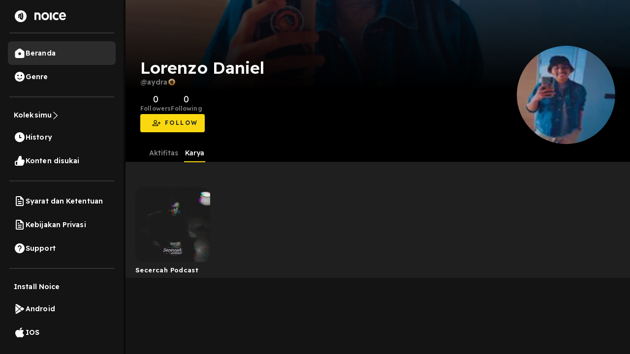

--- FILE ---
content_type: text/html; charset=utf-8
request_url: https://open.noice.id/user/992e141e-8103-4af3-9f49-e2204ff2c995
body_size: 15587
content:
<!DOCTYPE html><html lang="en" prefix="og: http://ogp.me/ns#"><head><meta charSet="utf-8" data-next-head=""/><meta name="viewport" content="width=device-width, initial-scale=1.0, maximum-scale=5" data-next-head=""/><meta name="facebook-domain-verification" content="nlzbgsri3wlnfjnzq7dezjrzm6lzuo" data-next-head=""/><link rel="canonical" href="https://open.noice.id/user/992e141e-8103-4af3-9f49-e2204ff2c995" data-next-head=""/><title data-next-head=""></title><meta name="description" content="Noice user profile of Lorenzo Daniel , enjoy unlimited Podcast, Audiobook, Audioseries &amp; Radio streaming" data-next-head=""/><meta property="og:title" content="Lorenzo Daniel  - Noice user profile | Noice" data-next-head=""/><meta property="og:description" content="Noice user profile of Lorenzo Daniel , enjoy unlimited Podcast, Audiobook, Audioseries &amp; Radio streaming" data-next-head=""/><meta property="og:image" content="https://images-v2.noiceid.cc/user/original/profile_992e141e-8103-4af3-9f49-e2204ff2c995-1689539994947.png" data-next-head=""/><meta name="theme-color" content="#000000"/><meta name="apple-itunes-app" content="app-id=1484372791"/><meta name="referrer" content="no-referrer"/><link rel="preconnect" href="https://fonts.googleapis.com"/><link rel="preconnect" href="https://fonts.gstatic.com" crossorigin="true"/><link rel="preload" href="/_next/static/css/188887d01e7e41a3.css" as="style"/><link rel="preload" href="/_next/static/css/30f808b3ed7b8c33.css" as="style"/><link rel="preload" href="/_next/static/css/4ac7c43227dc54ae.css" as="style"/><link href="https://fonts.googleapis.com/css2?family=Readex+Pro:wght@200;300;400;500;600;700&amp;display=swap" rel="stylesheet"/><script src="https://securepubads.g.doubleclick.net/tag/js/gpt.js"></script><link rel="stylesheet" href="/_next/static/css/188887d01e7e41a3.css" data-n-g=""/><link rel="stylesheet" href="/_next/static/css/30f808b3ed7b8c33.css"/><link rel="stylesheet" href="/_next/static/css/4ac7c43227dc54ae.css"/><noscript data-n-css=""></noscript><script defer="" noModule="" src="/_next/static/chunks/polyfills-42372ed130431b0a.js"></script><script defer="" src="/_next/static/chunks/3975.88884ff9352f76af.js"></script><script defer="" src="/_next/static/chunks/56cd4e38.80b23280f2926d53.js"></script><script defer="" src="/_next/static/chunks/1274-670b4c9a96904dc2.js"></script><script defer="" src="/_next/static/chunks/7024-72029b3b72eda50a.js"></script><script defer="" src="/_next/static/chunks/1285-06c68a705a08bcd6.js"></script><script defer="" src="/_next/static/chunks/2384-b3830c344ecdb29a.js"></script><script defer="" src="/_next/static/chunks/3791-9ba3a836e13cbd7f.js"></script><script defer="" src="/_next/static/chunks/7793-d487ca2d71c635d9.js"></script><script defer="" src="/_next/static/chunks/7840-a047e2e2f883ec5b.js"></script><script defer="" src="/_next/static/chunks/1830-8ef7194097061a6e.js"></script><script defer="" src="/_next/static/chunks/2241-8eff9475d93b16b9.js"></script><script defer="" src="/_next/static/chunks/5223.dbe0d40d3885b135.js"></script><script defer="" src="/_next/static/chunks/6743.59dd7bf8eab096c9.js"></script><script defer="" src="/_next/static/chunks/9466.b2bf6507572dfe0e.js"></script><script defer="" src="/_next/static/chunks/4524.8492687905e50cc0.js"></script><script defer="" src="/_next/static/chunks/6367.723bd889b9c9851b.js"></script><script defer="" src="/_next/static/chunks/739.335d42626e33ec47.js"></script><script defer="" src="/_next/static/chunks/1015-c6d58027fdd10951.js"></script><script defer="" src="/_next/static/chunks/4906-a0434ba423fa7569.js"></script><script defer="" src="/_next/static/chunks/7410-4a754b27820adc20.js"></script><script defer="" src="/_next/static/chunks/7822.667fa9d5194b22b2.js"></script><script defer="" src="/_next/static/chunks/7188.32c3329264f3a854.js"></script><script src="/_next/static/chunks/webpack-396e12afc3bd135d.js" defer=""></script><script src="/_next/static/chunks/framework-02167c0e55378b6a.js" defer=""></script><script src="/_next/static/chunks/main-236e9491977f7983.js" defer=""></script><script src="/_next/static/chunks/pages/_app-e5956eb1fa593d58.js" defer=""></script><script src="/_next/static/chunks/789b6097-c170fc0469ef3db4.js" defer=""></script><script src="/_next/static/chunks/2466-d7d9ad0b40b396f5.js" defer=""></script><script src="/_next/static/chunks/8230-5b8d8629016c7992.js" defer=""></script><script src="/_next/static/chunks/2909-6cec14fb306c0139.js" defer=""></script><script src="/_next/static/chunks/8478-5a02861b67970074.js" defer=""></script><script src="/_next/static/chunks/7083-988c62702aa7e760.js" defer=""></script><script src="/_next/static/chunks/6754-721255aa6f0c71a4.js" defer=""></script><script src="/_next/static/chunks/4241-6a938e11dd56c7d4.js" defer=""></script><script src="/_next/static/chunks/8133-a77b33e8e8179c1c.js" defer=""></script><script src="/_next/static/chunks/9977-c699342908ab6cac.js" defer=""></script><script src="/_next/static/chunks/pages/user/%5BuserId%5D-1861a94f453de8c7.js" defer=""></script><script src="/_next/static/g2YQR8b7HvB67D7mYi9-M/_buildManifest.js" defer=""></script><script src="/_next/static/g2YQR8b7HvB67D7mYi9-M/_ssgManifest.js" defer=""></script><style data-styled="" data-styled-version="5.3.11">.lpqrdE{display:-webkit-box;display:-webkit-flex;display:-ms-flexbox;display:flex;-webkit-flex-direction:column;-ms-flex-direction:column;flex-direction:column;-webkit-box-pack:start;-webkit-justify-content:flex-start;-ms-flex-pack:start;justify-content:flex-start;cursor:pointer;position:relative;}/*!sc*/
data-styled.g534[id="sc-4d79382d-3"]{content:"lpqrdE,"}/*!sc*/
.hEdSuc{border-radius:15px;width:100%;cursor:pointer;}/*!sc*/
data-styled.g536[id="sc-4d79382d-5"]{content:"hEdSuc,"}/*!sc*/
.jgSxNq{margin-right:auto;padding-right:10px;cursor:pointer;line-height:19px;}/*!sc*/
data-styled.g539[id="sc-4d79382d-8"]{content:"jgSxNq,"}/*!sc*/
.SNKOT{color:#ffffff;font-size:13px;font-weight:600;padding:5px 0 5px;-webkit-letter-spacing:0.03em;-moz-letter-spacing:0.03em;-ms-letter-spacing:0.03em;letter-spacing:0.03em;line-height:22px;margin:0;overflow:hidden;text-overflow:ellipsis;display:-webkit-box;-webkit-line-clamp:1;-webkit-box-orient:vertical;}/*!sc*/
data-styled.g542[id="sc-4d79382d-11"]{content:"SNKOT,"}/*!sc*/
.bOPBTA{display:-webkit-box;display:-webkit-flex;display:-ms-flexbox;display:flex;-webkit-flex-direction:column;-ms-flex-direction:column;flex-direction:column;overflow-y:auto;overflow-x:hidden;width:100%;background:#1f1f1f;}/*!sc*/
data-styled.g905[id="sc-d768c469-0"]{content:"bOPBTA,"}/*!sc*/
.dkoeAO{display:-webkit-box;display:-webkit-flex;display:-ms-flexbox;display:flex;-webkit-flex-direction:column;-ms-flex-direction:column;flex-direction:column;width:100%;background:linear-gradient(180deg,rgba(0,0,0,0) 0%,#000000 62.56%),url(https://images-v2.noiceid.cc/user/original/profile_992e141e-8103-4af3-9f49-e2204ff2c995-1689539994947.png) no-repeat;background-size:cover;}/*!sc*/
data-styled.g906[id="sc-d768c469-1"]{content:"dkoeAO,"}/*!sc*/
.kUTklv{display:-webkit-box;display:-webkit-flex;display:-ms-flexbox;display:flex;-webkit-flex-direction:column;-ms-flex-direction:column;flex-direction:column;-webkit-align-items:flex-start;-webkit-box-align:flex-start;-ms-flex-align:flex-start;align-items:flex-start;padding:0px;gap:16px;padding:93px 10px 0;}/*!sc*/
@media (min-width:905px){.kUTklv{display:none;}}/*!sc*/
data-styled.g913[id="sc-d768c469-8"]{content:"kUTklv,"}/*!sc*/
.hsGetx{display:-webkit-box;display:-webkit-flex;display:-ms-flexbox;display:flex;-webkit-flex-direction:row;-ms-flex-direction:row;flex-direction:row;-webkit-align-items:center;-webkit-box-align:center;-ms-flex-align:center;align-items:center;padding:0px;}/*!sc*/
data-styled.g914[id="sc-d768c469-9"]{content:"hsGetx,"}/*!sc*/
.kvzHog{width:100px;height:100px;}/*!sc*/
data-styled.g915[id="sc-d768c469-10"]{content:"kvzHog,"}/*!sc*/
.kwbaRO img{border-radius:50%;object-fit:cover;}/*!sc*/
data-styled.g916[id="sc-d768c469-11"]{content:"kwbaRO,"}/*!sc*/
.keiBhq{display:-webkit-box;display:-webkit-flex;display:-ms-flexbox;display:flex;-webkit-flex-direction:row;-ms-flex-direction:row;flex-direction:row;-webkit-align-items:flex-start;-webkit-box-align:flex-start;-ms-flex-align:flex-start;align-items:flex-start;padding:0px 0px 0px 16px;}/*!sc*/
@media (max-width:410px){.keiBhq{padding:0;}}/*!sc*/
data-styled.g917[id="sc-d768c469-12"]{content:"keiBhq,"}/*!sc*/
.cQEvNc{display:-webkit-box;display:-webkit-flex;display:-ms-flexbox;display:flex;-webkit-flex-direction:column;-ms-flex-direction:column;flex-direction:column;-webkit-box-pack:center;-webkit-justify-content:center;-ms-flex-pack:center;justify-content:center;-webkit-align-items:center;-webkit-box-align:center;-ms-flex-align:center;align-items:center;padding:4px 24px;gap:4px;}/*!sc*/
@media (max-width:410px){.cQEvNc{padding:10px 10px;}}/*!sc*/
data-styled.g918[id="sc-d768c469-13"]{content:"cQEvNc,"}/*!sc*/
.wBovF{font-style:normal;font-weight:400;font-size:16px;line-height:19px;text-align:center;color:#ffffff;}/*!sc*/
data-styled.g919[id="sc-d768c469-14"]{content:"wBovF,"}/*!sc*/
.gyWOvH{font-style:normal;font-weight:600;font-size:10px;line-height:12px;text-align:center;-webkit-letter-spacing:0.04em;-moz-letter-spacing:0.04em;-ms-letter-spacing:0.04em;letter-spacing:0.04em;text-transform:capitalize;color:#ffffff;}/*!sc*/
data-styled.g920[id="sc-d768c469-15"]{content:"gyWOvH,"}/*!sc*/
.cLpiSi{display:-webkit-box;display:-webkit-flex;display:-ms-flexbox;display:flex;-webkit-flex-direction:column;-ms-flex-direction:column;flex-direction:column;-webkit-align-items:flex-start;-webkit-box-align:flex-start;-ms-flex-align:flex-start;align-items:flex-start;padding:0px;gap:4px;width:100%;}/*!sc*/
data-styled.g921[id="sc-d768c469-16"]{content:"cLpiSi,"}/*!sc*/
.kCAelK{font-style:normal;font-weight:600;font-size:14px;line-height:140%;color:#fafafa;}/*!sc*/
data-styled.g922[id="sc-d768c469-17"]{content:"kCAelK,"}/*!sc*/
.dsyCRr{font-style:normal;font-weight:400;font-size:14px;line-height:140%;color:#fafafa;}/*!sc*/
data-styled.g923[id="sc-d768c469-18"]{content:"dsyCRr,"}/*!sc*/
.eAEwQT{font-style:normal;font-weight:400;font-size:14px;line-height:16px;color:#ffffff;word-break:break-word;}/*!sc*/
data-styled.g924[id="sc-d768c469-19"]{content:"eAEwQT,"}/*!sc*/
.cIa-DvI{display:-webkit-box;display:-webkit-flex;display:-ms-flexbox;display:flex;-webkit-flex-direction:row;-ms-flex-direction:row;flex-direction:row;-webkit-align-items:flex-start;-webkit-box-align:flex-start;-ms-flex-align:flex-start;align-items:flex-start;padding:0px;position:static;width:191px;height:36px;left:18.5px;top:56px;-webkit-flex:none;-ms-flex:none;flex:none;-webkit-order:1;-ms-flex-order:1;order:1;-webkit-box-flex:0;-webkit-flex-grow:0;-ms-flex-positive:0;flex-grow:0;margin:13px 0px;}/*!sc*/
data-styled.g938[id="sc-d768c469-33"]{content:"cIa-DvI,"}/*!sc*/
.gLIPgT{display:-webkit-box;display:-webkit-flex;display:-ms-flexbox;display:flex;-webkit-flex-direction:column;-ms-flex-direction:column;flex-direction:column;-webkit-box-pack:center;-webkit-justify-content:center;-ms-flex-pack:center;justify-content:center;-webkit-align-items:center;-webkit-box-align:center;-ms-flex-align:center;align-items:center;padding:0 24px;background:#fad810;border-radius:4px;cursor:pointer;}/*!sc*/
data-styled.g939[id="sc-d768c469-34"]{content:"gLIPgT,"}/*!sc*/
.gTqpnO{display:-webkit-box;display:-webkit-flex;display:-ms-flexbox;display:flex;-webkit-flex-direction:row;-ms-flex-direction:row;flex-direction:row;-webkit-align-items:center;-webkit-box-align:center;-ms-flex-align:center;align-items:center;padding:0px;position:static;width:83px;height:17px;left:24px;top:9px;-webkit-flex:none;-ms-flex:none;flex:none;-webkit-order:0;-ms-flex-order:0;order:0;-webkit-box-flex:0;-webkit-flex-grow:0;-ms-flex-positive:0;flex-grow:0;margin:10px 0px;}/*!sc*/
data-styled.g940[id="sc-d768c469-35"]{content:"gTqpnO,"}/*!sc*/
.nYUYt{display:-webkit-box;display:-webkit-flex;display:-ms-flexbox;display:flex;-webkit-flex-direction:row;-ms-flex-direction:row;flex-direction:row;-webkit-align-items:center;-webkit-box-align:center;-ms-flex-align:center;align-items:center;padding:0px;position:static;height:17px;left:24px;top:9px;-webkit-flex:none;-ms-flex:none;flex:none;-webkit-order:0;-ms-flex-order:0;order:0;-webkit-box-flex:0;-webkit-flex-grow:0;-ms-flex-positive:0;flex-grow:0;margin:10px 0px;}/*!sc*/
data-styled.g941[id="sc-d768c469-36"]{content:"nYUYt,"}/*!sc*/
.iyDhWl{position:static;width:59px;left:calc(50% - 59px / 2 + 12px);top:0%;bottom:0%;font-style:normal;font-weight:600;font-size:12px;line-height:140%;text-align:center;-webkit-letter-spacing:0.2em;-moz-letter-spacing:0.2em;-ms-letter-spacing:0.2em;letter-spacing:0.2em;text-transform:uppercase;color:#1e222c;-webkit-flex:none;-ms-flex:none;flex:none;-webkit-order:1;-ms-flex-order:1;order:1;-webkit-box-flex:0;-webkit-flex-grow:0;-ms-flex-positive:0;flex-grow:0;margin:0px 8px;}/*!sc*/
data-styled.g942[id="sc-d768c469-37"]{content:"iyDhWl,"}/*!sc*/
.fNsdLI{display:-webkit-box;display:-webkit-flex;display:-ms-flexbox;display:flex;-webkit-flex-direction:column;-ms-flex-direction:column;flex-direction:column;top:0;width:100%;z-index:4;background:#000000;}/*!sc*/
data-styled.g951[id="sc-d768c469-46"]{content:"fNsdLI,"}/*!sc*/
.eypRVl{display:-webkit-box;display:-webkit-flex;display:-ms-flexbox;display:flex;-webkit-flex-direction:row;-ms-flex-direction:row;flex-direction:row;padding:0 4.44%;margin:0;-webkit-box-pack:start;-webkit-justify-content:flex-start;-ms-flex-pack:start;justify-content:flex-start;list-style-type:none;border-bottom:1px solid rgba(255,255,255,0.1);}/*!sc*/
data-styled.g952[id="sc-d768c469-47"]{content:"eypRVl,"}/*!sc*/
.gPOUVX{color:#888888;cursor:pointer;font-size:14px;padding:10px 2px;position:relative;margin-right:10px;}/*!sc*/
.gPOUVX:after{content:'';position:absolute;width:100%;height:2px;left:0;right:0;bottom:-1px;background-color:transparent;}/*!sc*/
.bwgwMk{color:#ffffff;cursor:pointer;font-size:14px;padding:10px 2px;position:relative;margin-right:10px;}/*!sc*/
.bwgwMk:after{content:'';position:absolute;width:100%;height:2px;left:0;right:0;bottom:-1px;background-color:#fad810;}/*!sc*/
data-styled.g953[id="sc-d768c469-48"]{content:"gPOUVX,bwgwMk,"}/*!sc*/
.bQjjkH{cursor:pointer;font-size:14px;margin-bottom:0px;}/*!sc*/
data-styled.g954[id="sc-d768c469-49"]{content:"bQjjkH,"}/*!sc*/
.dqPlMo{display:grid;grid-template-columns:repeat(2,1fr);grid-auto-flow:row;grid-gap:15px;-webkit-box-pack:space-around;-webkit-justify-content:space-around;-ms-flex-pack:space-around;justify-content:space-around;padding:0 20px;width:100%;margin-top:5%;}/*!sc*/
@media (min-width:600px){.dqPlMo{grid-template-columns:repeat(4,1fr);}}/*!sc*/
@media (min-width:905px){.dqPlMo{grid-template-columns:repeat(6,1fr);}}/*!sc*/
@media (min-width:1280px){.dqPlMo{grid-template-columns:repeat(6,1fr);}}/*!sc*/
data-styled.g955[id="sc-d768c469-50"]{content:"dqPlMo,"}/*!sc*/
.eVYqyY{display:-webkit-box;display:-webkit-flex;display:-ms-flexbox;display:flex;-webkit-flex-direction:row;-ms-flex-direction:row;flex-direction:row;-webkit-box-pack:center;-webkit-justify-content:center;-ms-flex-pack:center;justify-content:center;-webkit-align-items:center;-webkit-box-align:center;-ms-flex-align:center;align-items:center;padding:93px 30px 0px;gap:20px;width:100%;background:linear-gradient(180deg,rgba(0,0,0,0.6) 0%,#000000 62.56%),url(https://images-v2.noiceid.cc/user/original/profile_992e141e-8103-4af3-9f49-e2204ff2c995-1689539994947.png) no-repeat;background-size:cover;background-position:center;}/*!sc*/
@media (max-width:904px){.eVYqyY{display:none;}}/*!sc*/
data-styled.g985[id="sc-d768c469-80"]{content:"eVYqyY,"}/*!sc*/
.gAfrGV{display:-webkit-box;display:-webkit-flex;display:-ms-flexbox;display:flex;-webkit-flex-direction:column;-ms-flex-direction:column;flex-direction:column;-webkit-box-pack:center;-webkit-justify-content:center;-ms-flex-pack:center;justify-content:center;-webkit-align-items:flex-start;-webkit-box-align:flex-start;-ms-flex-align:flex-start;align-items:flex-start;padding:0px;gap:16px;width:80%;}/*!sc*/
data-styled.g987[id="sc-d768c469-82"]{content:"gAfrGV,"}/*!sc*/
.hAUdcV{display:-webkit-box;display:-webkit-flex;display:-ms-flexbox;display:flex;-webkit-flex-direction:column;-ms-flex-direction:column;flex-direction:column;-webkit-align-items:flex-start;-webkit-box-align:flex-start;-ms-flex-align:flex-start;align-items:flex-start;padding:0px;gap:4px;}/*!sc*/
data-styled.g988[id="sc-d768c469-83"]{content:"hAUdcV,"}/*!sc*/
.dtRpBk{font-style:normal;font-weight:600;font-size:14px;line-height:140%;color:#7a7a7a;display:-webkit-box;display:-webkit-flex;display:-ms-flexbox;display:flex;-webkit-box-pack:center;-webkit-justify-content:center;-ms-flex-pack:center;justify-content:center;-webkit-align-items:center;-webkit-box-align:center;-ms-flex-align:center;align-items:center;gap:2px;}/*!sc*/
data-styled.g989[id="sc-d768c469-84"]{content:"dtRpBk,"}/*!sc*/
.jMBcDe{font-style:normal;font-weight:600;font-size:34px;line-height:120%;-webkit-letter-spacing:0.0025em;-moz-letter-spacing:0.0025em;-ms-letter-spacing:0.0025em;letter-spacing:0.0025em;color:#fafafa;margin-bottom:0px;}/*!sc*/
data-styled.g990[id="sc-d768c469-85"]{content:"jMBcDe,"}/*!sc*/
.jzjsuz{display:-webkit-box;display:-webkit-flex;display:-ms-flexbox;display:flex;-webkit-flex-direction:row;-ms-flex-direction:row;flex-direction:row;-webkit-align-items:flex-start;-webkit-box-align:flex-start;-ms-flex-align:flex-start;align-items:flex-start;padding:0px;gap:24px;margin-bottom:0px;}/*!sc*/
data-styled.g991[id="sc-d768c469-86"]{content:"jzjsuz,"}/*!sc*/
.dqZYCY{display:-webkit-box;display:-webkit-flex;display:-ms-flexbox;display:flex;-webkit-flex-direction:row;-ms-flex-direction:row;flex-direction:row;-webkit-box-pack:center;-webkit-justify-content:center;-ms-flex-pack:center;justify-content:center;-webkit-align-items:center;-webkit-box-align:center;-ms-flex-align:center;align-items:center;padding:0px;margin:0px;}/*!sc*/
data-styled.g992[id="sc-d768c469-87"]{content:"dqZYCY,"}/*!sc*/
.iVCJsj{display:-webkit-box;display:-webkit-flex;display:-ms-flexbox;display:flex;-webkit-flex-direction:column;-ms-flex-direction:column;flex-direction:column;-webkit-box-pack:center;-webkit-justify-content:center;-ms-flex-pack:center;justify-content:center;-webkit-align-items:center;-webkit-box-align:center;-ms-flex-align:center;align-items:center;padding:4px 0px;gap:4px;}/*!sc*/
data-styled.g993[id="sc-d768c469-88"]{content:"iVCJsj,"}/*!sc*/
.hDafeE{font-style:normal;font-weight:400;font-size:18px;line-height:140%;text-align:center;-webkit-letter-spacing:0.0075em;-moz-letter-spacing:0.0075em;-ms-letter-spacing:0.0075em;letter-spacing:0.0075em;color:#ffffff;}/*!sc*/
data-styled.g994[id="sc-d768c469-89"]{content:"hDafeE,"}/*!sc*/
.cHndJP{font-style:normal;font-weight:600;font-size:12px;line-height:120%;text-align:center;-webkit-letter-spacing:0.0125em;-moz-letter-spacing:0.0125em;-ms-letter-spacing:0.0125em;letter-spacing:0.0125em;text-transform:capitalize;color:#7a7a7a;cursor:pointer;}/*!sc*/
data-styled.g995[id="sc-d768c469-90"]{content:"cHndJP,"}/*!sc*/
.bcQPeS{display:-webkit-box;display:-webkit-flex;display:-ms-flexbox;display:flex;-webkit-flex-direction:column;-ms-flex-direction:column;flex-direction:column;-webkit-box-pack:center;-webkit-justify-content:center;-ms-flex-pack:center;justify-content:center;-webkit-align-items:flex-start;-webkit-box-align:flex-start;-ms-flex-align:flex-start;align-items:flex-start;padding:0px;}/*!sc*/
@media (min-width:905px){.bcQPeS{width:620px;}}/*!sc*/
@media (min-width:990px){.bcQPeS{width:520px;}}/*!sc*/
@media (min-width:1120px){.bcQPeS{width:620px;}}/*!sc*/
@media (min-width:1280px){.bcQPeS{width:749px;}}/*!sc*/
@media (min-width:1440px){.bcQPeS{width:720px;}}/*!sc*/
data-styled.g996[id="sc-d768c469-91"]{content:"bcQPeS,"}/*!sc*/
.uvsCY{font-style:normal;font-weight:400;font-size:14px;line-height:140%;word-break:break-word;-webkit-letter-spacing:0.01em;-moz-letter-spacing:0.01em;-ms-letter-spacing:0.01em;letter-spacing:0.01em;color:#ffffff;padding:0px;margin:0px;}/*!sc*/
data-styled.g997[id="sc-d768c469-92"]{content:"uvsCY,"}/*!sc*/
.bdxZeD{display:-webkit-box;display:-webkit-flex;display:-ms-flexbox;display:flex;-webkit-flex-direction:row;-ms-flex-direction:row;flex-direction:row;-webkit-align-items:flex-start;-webkit-box-align:flex-start;-ms-flex-align:flex-start;align-items:flex-start;padding:0px;gap:12px;cursor:pointer;}/*!sc*/
data-styled.g998[id="sc-d768c469-93"]{content:"bdxZeD,"}/*!sc*/
.kbtZGF{width:200px;height:200px;}/*!sc*/
data-styled.g1004[id="sc-d768c469-99"]{content:"kbtZGF,"}/*!sc*/
.enIHDm{width:200px;height:200px;position:relative;}/*!sc*/
.enIHDm img{border-radius:50%;object-fit:cover;}/*!sc*/
data-styled.g1005[id="sc-d768c469-100"]{content:"enIHDm,"}/*!sc*/
.bIHYwb{display:-webkit-box;display:-webkit-flex;display:-ms-flexbox;display:flex;gap:10px;height:45px;background:#161616;border-radius:8px;padding:25px 16px;width:100%;-webkit-align-items:center;-webkit-box-align:center;-ms-flex-align:center;align-items:center;}/*!sc*/
.bIHYwb span{color:var(--White,var(--neutral-neutral-99,#fafafa));font-size:14px;font-weight:400;line-height:17.5px;-webkit-letter-spacing:0.1px;-moz-letter-spacing:0.1px;-ms-letter-spacing:0.1px;letter-spacing:0.1px;}/*!sc*/
data-styled.g1007[id="sc-d768c469-102"]{content:"bIHYwb,"}/*!sc*/
.YUkJj{width:100%;min-height:100vh;display:-webkit-box;display:-webkit-flex;display:-ms-flexbox;display:flex;-webkit-flex-direction:column;-ms-flex-direction:column;flex-direction:column;-webkit-box-pack:justify;-webkit-justify-content:space-between;-ms-flex-pack:justify;justify-content:space-between;background-color:#090909;background:#141414;}/*!sc*/
data-styled.g1414[id="sc-88378d72-0"]{content:"YUkJj,"}/*!sc*/
@font-face{font-family:Readex Pro;src:url('/font/ReadexPro-Regular.ttf') format('truetype');font-display:swap;}/*!sc*/
@font-face{font-family:Readex Pro;src:url('/font/ReadexPro-Regular.ttf') format('truetype');font-display:swap;}/*!sc*/
*{box-sizing:border-box;-webkit-tap-highlight-color:transparent;}/*!sc*/
@media not all and (min-resolution:0.001dpcm){@supports (-webkit-appearance:none){*{-webkit-letter-spacing:0 !important;-moz-letter-spacing:0 !important;-ms-letter-spacing:0 !important;letter-spacing:0 !important;}}}/*!sc*/
body{margin:0;padding:0;font-family:'Readex Pro',sans-serif;-webkit-font-smoothing:antialiased;-moz-osx-font-smoothing:grayscale;background:#090909;}/*!sc*/
img{max-width:100%;height:auto;}/*!sc*/
a{-webkit-text-decoration:none;text-decoration:none;}/*!sc*/
.slick-dots li{width:auto;margin:0 2px;}/*!sc*/
.slick-dots li button{width:6px;height:6px;border-radius:50%;border:0 none;background-color:#fafafa;opacity:0.3;padding:0px;}/*!sc*/
.slick-dots li.slick-active button{opacity:1;}/*!sc*/
.slick-dots li button::before{content:'';}/*!sc*/
@media (min-width:992px){#root{display:-webkit-box;display:-webkit-flex;display:-ms-flexbox;display:flex;-webkit-box-pack:center;-webkit-justify-content:center;-ms-flex-pack:center;justify-content:center;-webkit-align-items:center;-webkit-box-align:center;-ms-flex-align:center;align-items:center;}}/*!sc*/
.readMoreText{color:#fad810 !important;}/*!sc*/
:root{--rsbs-backdrop-bg:rgba(0,0,0,0.6);--rsbs-bg:black;--rsbs-max-w:auto;--rsbs-ml:env(safe-area-inset-left);--rsbs-mr:env(safe-area-inset-right);--rsbs-overlay-rounded:16px;--rsbs-max-w:100%;--rsbs-handle-bg:#333333;}/*!sc*/
@media (min-width:992px){#__next{display:-webkit-box;display:-webkit-flex;display:-ms-flexbox;display:flex;-webkit-box-pack:center;-webkit-justify-content:center;-ms-flex-pack:center;justify-content:center;-webkit-align-items:center;-webkit-box-align:center;-ms-flex-align:center;align-items:center;}:root{--rsbs-max-w:698px;--rsbs-ml:auto;--rsbs-mr:auto;}}/*!sc*/
.parentLiveSkeletonClass{width:100% !important;}/*!sc*/
.parentSkeletonClass{width:100%;height:100%;line-height:1;}/*!sc*/
.rm-overflow-hidden{margin:unset;}/*!sc*/
.rm-more-button{color:#fad810;background:none;border:none;}/*!sc*/
.rm-less-button{color:#fad810;background:none;border:none;}/*!sc*/
.benefit-desc a{color:var(--vb-ref-color-primary-50,#fad810);}/*!sc*/
.ant-radio-inner{border-color:#ffffff !important;background-color:unset !important;}/*!sc*/
.ant-radio-inner::after{background-color:#fad810 !important;}/*!sc*/
.topUpCoinTooltip .ant-tooltip-arrow{top:1px !important;}/*!sc*/
data-styled.g1415[id="sc-global-hvXDyH1"]{content:"sc-global-hvXDyH1,"}/*!sc*/
.bMpYsJ.bMpYsJ{max-width:480px;}/*!sc*/
.bMpYsJ.bMpYsJ .ant-modal-content{border-radius:16px;overflow:hidden;}/*!sc*/
.bMpYsJ.bMpYsJ .ant-modal-body{padding:0;}/*!sc*/
data-styled.g1716[id="sc-b8a07b56-0"]{content:"bMpYsJ,"}/*!sc*/
.dDQvKe{display:-webkit-box;display:-webkit-flex;display:-ms-flexbox;display:flex;-webkit-flex-direction:row;-ms-flex-direction:row;flex-direction:row;cursor:pointer;gap:1rem;-webkit-align-items:center;-webkit-box-align:center;-ms-flex-align:center;align-items:center;}/*!sc*/
data-styled.g1725[id="sc-c87df3df-0"]{content:"dDQvKe,"}/*!sc*/
.FWXmv{font-size:1rem;color:white;font-size:14px;font-weight:600;line-height:17.5px;-webkit-letter-spacing:0.1px;-moz-letter-spacing:0.1px;-ms-letter-spacing:0.1px;letter-spacing:0.1px;}/*!sc*/
data-styled.g1726[id="sc-c87df3df-1"]{content:"FWXmv,"}/*!sc*/
.hTEMKi{display:-webkit-box;display:-webkit-flex;display:-ms-flexbox;display:flex;-webkit-flex-direction:row;-ms-flex-direction:row;flex-direction:row;-webkit-box-pack:space-around;-webkit-justify-content:space-around;-ms-flex-pack:space-around;justify-content:space-around;padding:10px 0;background-color:#141414;}/*!sc*/
@media (min-width:991px){.hTEMKi{display:none;}}/*!sc*/
data-styled.g1727[id="sc-c1142e46-0"]{content:"hTEMKi,"}/*!sc*/
.cBHWgC{display:-webkit-box;display:-webkit-flex;display:-ms-flexbox;display:flex;-webkit-flex-direction:column;-ms-flex-direction:column;flex-direction:column;display:-webkit-box;display:-webkit-flex;display:-ms-flexbox;display:flex;-webkit-box-pack:center;-webkit-justify-content:center;-ms-flex-pack:center;justify-content:center;-webkit-align-items:center;-webkit-box-align:center;-ms-flex-align:center;align-items:center;cursor:pointer;}/*!sc*/
data-styled.g1728[id="sc-c1142e46-1"]{content:"cBHWgC,"}/*!sc*/
.iOVUlV{font-size:12px;margin-top:5px;color:#FAD810;}/*!sc*/
.eYIOzw{font-size:12px;margin-top:5px;color:#B9B9B9;}/*!sc*/
data-styled.g1729[id="sc-c1142e46-2"]{content:"iOVUlV,eYIOzw,"}/*!sc*/
.exWkWH{display:-webkit-box;display:-webkit-flex;display:-ms-flexbox;display:flex;-webkit-flex-direction:column;-ms-flex-direction:column;flex-direction:column;width:100%;position:fixed;bottom:0;z-index:9;}/*!sc*/
@media (min-width:991px){.exWkWH{display:none;}}/*!sc*/
data-styled.g1730[id="sc-cc964384-0"]{content:"exWkWH,"}/*!sc*/
.cRIUFi{display:-webkit-box;display:-webkit-flex;display:-ms-flexbox;display:flex;-webkit-flex-direction:row;-ms-flex-direction:row;flex-direction:row;-webkit-align-items:center;-webkit-box-align:center;-ms-flex-align:center;align-items:center;-webkit-box-pack:justify;-webkit-justify-content:space-between;-ms-flex-pack:justify;justify-content:space-between;width:100%;background:#202020;z-index:1;padding:1rem;display:none;}/*!sc*/
data-styled.g1731[id="sc-cc964384-1"]{content:"cRIUFi,"}/*!sc*/
.fgPsYV{font-style:normal;font-weight:normal;font-size:14px;line-height:140%;color:#ffffff;}/*!sc*/
data-styled.g1732[id="sc-cc964384-2"]{content:"fgPsYV,"}/*!sc*/
.chiMGT{background:#fad810;border-radius:4px;width:34.16%;height:52.94%;display:-webkit-box;display:-webkit-flex;display:-ms-flexbox;display:flex;-webkit-flex-direction:row;-ms-flex-direction:row;flex-direction:row;display:-webkit-box;display:-webkit-flex;display:-ms-flexbox;display:flex;-webkit-box-pack:center;-webkit-justify-content:center;-ms-flex-pack:center;justify-content:center;-webkit-align-items:center;-webkit-box-align:center;-ms-flex-align:center;align-items:center;cursor:pointer;}/*!sc*/
data-styled.g1733[id="sc-cc964384-3"]{content:"chiMGT,"}/*!sc*/
.fGmhJF{font-style:normal;font-weight:bold;font-size:12px;line-height:14px;text-align:center;-webkit-letter-spacing:0.2em;-moz-letter-spacing:0.2em;-ms-letter-spacing:0.2em;letter-spacing:0.2em;text-transform:uppercase;color:#1e222c;padding:10px;}/*!sc*/
data-styled.g1734[id="sc-cc964384-4"]{content:"fGmhJF,"}/*!sc*/
</style></head><body><link rel="preload" as="image" href="/img/home-logo-white.svg"/><link rel="preload" as="image" href="/img/smile-white.svg"/><link rel="preload" as="image" href="/img/arrow-right.svg"/><link rel="preload" as="image" href="/img/clock-white.svg"/><link rel="preload" as="image" href="/img/like-white.svg"/><link rel="preload" as="image" href="/img/document-white.svg"/><link rel="preload" as="image" href="/img/question-white.svg"/><link rel="preload" as="image" href="/img/android-icon-white.svg"/><link rel="preload" as="image" href="/img/ios-icon-white.svg"/><link rel="preload" as="image" href="/img/primary-follow-icon.svg"/><link rel="preload" as="image" href="/img/tukar_voucher.svg"/><div id="__next"><style>
    #nprogress {
      pointer-events: none;
    }
    #nprogress .bar {
      background: #fad810;
      position: fixed;
      z-index: 9999;
      top: 0;
      left: 0;
      width: 100%;
      height: 4px;
    }
    #nprogress .peg {
      display: block;
      position: absolute;
      right: 0px;
      width: 100px;
      height: 100%;
      box-shadow: 0 0 10px #fad810, 0 0 5px #fad810;
      opacity: 1;
      -webkit-transform: rotate(3deg) translate(0px, -4px);
      -ms-transform: rotate(3deg) translate(0px, -4px);
      transform: rotate(3deg) translate(0px, -4px);
    }
    #nprogress .spinner {
      display: block;
      position: fixed;
      z-index: 1031;
      top: 15px;
      right: 15px;
    }
    #nprogress .spinner-icon {
      width: 18px;
      height: 18px;
      box-sizing: border-box;
      border: solid 2px transparent;
      border-top-color: #fad810;
      border-left-color: #fad810;
      border-radius: 50%;
      -webkit-animation: nprogresss-spinner 400ms linear infinite;
      animation: nprogress-spinner 400ms linear infinite;
    }
    .nprogress-custom-parent {
      overflow: hidden;
      position: relative;
    }
    .nprogress-custom-parent #nprogress .spinner,
    .nprogress-custom-parent #nprogress .bar {
      position: absolute;
    }
    @-webkit-keyframes nprogress-spinner {
      0% {
        -webkit-transform: rotate(0deg);
      }
      100% {
        -webkit-transform: rotate(360deg);
      }
    }
    @keyframes nprogress-spinner {
      0% {
        transform: rotate(0deg);
      }
      100% {
        transform: rotate(360deg);
      }
    }
  </style><div class="sc-88378d72-0 YUkJj parent-container"><div class="sidebar" style="height:100%"><div class="sidebarLogo" style="background:none"><a href="/"><img src="/img/noice-logo-transparent.svg" alt="Noice Logo" width="100%" height="29" loading="lazy"/></a></div><div class="sidebar-divider"></div><div class="sidebarSection"><nav><a class="active" href="/"><div class="sc-c87df3df-0 dDQvKe"><img alt="home logo" src="/img/home-logo-white.svg" style="width:24px;height:24px"/><span class="sc-c87df3df-1 FWXmv">Beranda</span></div></a><a class="" href="/search"><div class="sc-c87df3df-0 dDQvKe"><img alt="genre logo" src="/img/smile-white.svg"/><span class="sc-c87df3df-1 FWXmv">Genre</span></div></a></nav></div><div class="sidebar-divider"></div><div class="sidebarSection"><a class="" href="/user/992e141e-8103-4af3-9f49-e2204ff2c995#/"><div class="sc-c87df3df-0 dDQvKe"><span class="sc-c87df3df-1 FWXmv">Koleksimu</span><img style="width:16px;height:16px" alt="right arrow" src="/img/arrow-right.svg"/></div></a><a class="" href="/user/992e141e-8103-4af3-9f49-e2204ff2c995#/"><div class="sc-c87df3df-0 dDQvKe"><img alt="genre logo" src="/img/clock-white.svg"/><span class="sc-c87df3df-1 FWXmv">History</span></div></a><a class="" href="/user/992e141e-8103-4af3-9f49-e2204ff2c995#/"><div class="sc-c87df3df-0 dDQvKe"><img alt="genre logo" src="/img/like-white.svg"/><span class="sc-c87df3df-1 FWXmv">Konten disukai</span></div></a></div><div class="sidebar-divider"></div><div class="sidebarSection"><nav><a class="" href="/tnc"><div class="sc-c87df3df-0 dDQvKe"><img src="/img/document-white.svg" alt=""/><span class="sc-c87df3df-1 FWXmv">Syarat dan Ketentuan</span></div></a><a class="" href="/policy"><div class="sc-c87df3df-0 dDQvKe"><img src="/img/document-white.svg" alt=""/><span class="sc-c87df3df-1 FWXmv">Kebijakan Privasi</span></div></a><a target="_blank" href="https://api.whatsapp.com/send/?phone=6285173446592&amp;text=Selamat+datang+di+Noice+Support.+Ada+yang+bisa+mimin+bantu%3F%0AMohon+dibantu+informasikan+data-data+berikut+ya%3A%0AUser+ID+%3A%0AApp+build+%3A%0AOS+Version+%3A%0A%0AMohon+menunggu+mimin+akan+membalas+WhatsApp+kamu.+%3A%29%0A%0ASebagai+informasi%2C+jam+operasional+Noice+Senin+-+Jumat+pukul+09.00+s%2Fd+18.00+WIB&amp;type=phone_number&amp;app_absent=0" rel="noreferrer"><div class="sc-c87df3df-0 dDQvKe"><img src="/img/question-white.svg" alt=""/><span class="sc-c87df3df-1 FWXmv">Support</span></div></a></nav></div><div class="sidebar-divider"></div><div class="sidebarSection"><a rel="noreferrer" class="disable-hover" href="/user/992e141e-8103-4af3-9f49-e2204ff2c995#"><div class="sc-c87df3df-0 dDQvKe"><span class="sc-c87df3df-1 FWXmv">Install Noice</span></div></a><nav><a target="_blank" rel="noreferrer" href="https://play.google.com/store/apps/details?id=noice.app"><div class="sc-c87df3df-0 dDQvKe"><img alt="item photo" src="/img/android-icon-white.svg" style="width:24px;height:24px;transform:rotate(0deg);transition:transform 0.2s"/><span class="sc-c87df3df-1 FWXmv">Android</span></div></a><a target="_blank" rel="noreferrer" href="https://apps.apple.com/id/app/noice-podcast-radio-musik/id1484372791?l=id"><div class="sc-c87df3df-0 dDQvKe"><img alt="item photo" src="/img/ios-icon-white.svg" style="width:24px;height:24px;transform:rotate(0deg);transition:transform 0.2s"/><span class="sc-c87df3df-1 FWXmv">IOS</span></div></a></nav></div></div><div class="content"><div class="sc-d768c469-0 bOPBTA"><div class="sc-d768c469-1 dkoeAO"><div class="sc-d768c469-8 kUTklv"><div class="sc-d768c469-9 hsGetx"><div class="sc-d768c469-10 kvzHog"><div class="sc-d768c469-11 kwbaRO"><img alt="user photo" src="https://images-v2.noiceid.cc/user/100x100/profile_992e141e-8103-4af3-9f49-e2204ff2c995-1689539994947.webp" width="100" height="100" loading="lazy"/></div></div><div class="sc-d768c469-12 keiBhq"><a href="/followers/992e141e-8103-4af3-9f49-e2204ff2c995"><div class="sc-d768c469-13 cQEvNc"><div class="sc-d768c469-14 wBovF">0</div><div class="sc-d768c469-15 gyWOvH">Followers</div></div></a><a href="/following/992e141e-8103-4af3-9f49-e2204ff2c995"><div class="sc-d768c469-13 cQEvNc"><div class="sc-d768c469-14 wBovF">0</div><div class="sc-d768c469-15 gyWOvH">Following</div></div></a></div></div><div class="sc-d768c469-16 cLpiSi"><div class="sc-d768c469-17 kCAelK">Lorenzo Daniel </div><div class="sc-d768c469-18 dsyCRr">@aydra</div><div class="sc-d768c469-19 eAEwQT"></div></div><div class="sc-d768c469-33 cIa-DvI"><div class="sc-d768c469-34 gLIPgT"><div class="sc-d768c469-35 gTqpnO"><img src="/img/primary-follow-icon.svg" class="sc-d768c469-36 nYUYt"/><div class="sc-d768c469-37 iyDhWl">Follow</div></div></div></div><a href="/voucher/redeem" class="sc-d768c469-102 bIHYwb"><img alt="subscription" src="/img/tukar_voucher.svg"/><span>Tukar voucher</span></a></div></div><div class="sc-d768c469-80 eVYqyY"><div class="sc-d768c469-82 gAfrGV"><div class="sc-d768c469-83 hAUdcV"><h1 class="sc-d768c469-85 jMBcDe">Lorenzo Daniel </h1><h1 class="sc-d768c469-84 dtRpBk">@aydra<img alt="noice maker" src="/img/noicemaker.svg" loading="lazy"/></h1></div><ul class="sc-d768c469-86 jzjsuz"><a href="/followers/992e141e-8103-4af3-9f49-e2204ff2c995"><li class="sc-d768c469-87 dqZYCY"><div class="sc-d768c469-88 iVCJsj"><div class="sc-d768c469-89 hDafeE">0</div><div class="sc-d768c469-90 cHndJP">Followers</div></div></li></a><a href="/following/992e141e-8103-4af3-9f49-e2204ff2c995"><li class="sc-d768c469-87 dqZYCY"><div class="sc-d768c469-88 iVCJsj"><div class="sc-d768c469-89 hDafeE">0</div><div class="sc-d768c469-90 cHndJP">Following</div></div></li></a></ul><div class="sc-d768c469-91 bcQPeS"><p class="sc-d768c469-92 uvsCY"></p></div><div class="sc-d768c469-93 bdxZeD"><div class="sc-d768c469-34 gLIPgT"><div class="sc-d768c469-35 gTqpnO"><img src="/img/primary-follow-icon.svg" class="sc-d768c469-36 nYUYt"/><div class="sc-d768c469-37 iyDhWl">Follow</div></div></div></div></div><div class="sc-d768c469-99 kbtZGF"><div class="sc-d768c469-100 enIHDm"><img alt="user photo" src="https://images-v2.noiceid.cc/user/100x100/profile_992e141e-8103-4af3-9f49-e2204ff2c995-1689539994947.webp" loading="lazy" style="min-width:100%;min-height:100%"/></div></div></div><div class="sc-d768c469-46 fNsdLI"><ul class="sc-d768c469-47 eypRVl"><li class="sc-d768c469-48 gPOUVX"><h2 class="sc-d768c469-49 bQjjkH">Aktifitas</h2></li><li class="sc-d768c469-48 bwgwMk"><h2 class="sc-d768c469-49 bQjjkH">Karya</h2></li></ul></div><div class="sc-d768c469-50 dqPlMo"><a href="/catalog/f3284209-7372-4a73-b0b1-544dd70170f2"><div class="sc-4d79382d-3 lpqrdE"><div style="position:relative"><img loading="lazy" src="https://images-v2.noiceid.cc/rss/300x300/rss-catalog-img-923c8c6d-5fc6-4925-8104-bba3ca5b4ae6-1751557231575.webp" alt="Secercah Podcast" height="auto" class="sc-4d79382d-5 hEdSuc"/></div><div class="sc-4d79382d-8 jgSxNq"><a href="/catalog/f3284209-7372-4a73-b0b1-544dd70170f2" class="sc-4d79382d-11 SNKOT">Secercah Podcast</a></div></div></a></div></div><div style="margin-bottom:130px"></div></div><div class="sc-cc964384-0 exWkWH"><div class="sc-cc964384-1 cRIUFi"><div class="sc-cc964384-2 fgPsYV">Buka semua fitur dengan download aplikasi Noice</div><div class="sc-cc964384-3 chiMGT"><div class="sc-cc964384-4 fGmhJF">Kunjungi App</div></div></div><div class="sc-c1142e46-0 hTEMKi"><a href="/"><div class="sc-c1142e46-1 cBHWgC"><svg width="20" height="21" viewBox="0 0 20 21" fill="none" xmlns="http://www.w3.org/2000/svg"><path fill-rule="evenodd" clip-rule="evenodd" d="M7.55083 1.30583L1.375 5.78417C0.935833 6.1025 0.594166 6.50083 0.359166 6.96083C0.1225 7.42333 0 7.93417 0 8.47417V17.1742C0 18.0883 0.375833 18.92 0.981667 19.5233C1.58583 20.1258 2.41833 20.5 3.33333 20.5H16.6667C17.5817 20.5 18.4142 20.1258 19.0183 19.5233C19.6242 18.92 20 18.0875 20 17.1742V8.47417C20 7.93417 19.8775 7.42333 19.6408 6.96083C19.4058 6.50083 19.0642 6.1025 18.625 5.78417L12.4492 1.30583C11.7075 0.768333 10.8542 0.5 10 0.5C9.14583 0.5 8.2925 0.768333 7.55083 1.30583ZM2.35083 7.13167L5.905 4.555L8.5275 2.65333C8.975 2.32917 9.48833 2.16667 10 2.16667C10.5117 2.16667 11.025 2.32917 11.4725 2.65333L17.6492 7.13167C17.8775 7.2975 18.0508 7.49583 18.1633 7.71667C18.275 7.935 18.3333 8.19083 18.3333 8.47417V17.1742C18.3333 17.6317 18.1467 18.0458 17.8467 18.345C17.5442 18.6467 17.1267 18.8333 16.6667 18.8333H3.33333C2.87333 18.8333 2.45583 18.6467 2.15333 18.345C1.85333 18.0458 1.66667 17.6317 1.66667 17.1742V8.47417C1.66667 8.19083 1.725 7.935 1.83667 7.71667C1.94917 7.49583 2.1225 7.2975 2.35083 7.13167ZM12.9467 8.78254C12.1925 8.02837 11.15 7.56171 10 7.56171C8.85001 7.56171 7.80751 8.02837 7.05334 8.78254C6.30001 9.53588 5.83334 10.5784 5.83334 11.7284C5.83334 12.8784 6.30001 13.9209 7.05334 14.6751C7.80751 15.4284 8.85001 15.8951 10 15.8951C11.15 15.8951 12.1925 15.4284 12.9467 14.6751C13.7 13.9209 14.1667 12.8784 14.1667 11.7284C14.1667 10.5784 13.7 9.53588 12.9467 8.78254ZM10 9.22838C10.6908 9.22838 11.3158 9.50838 11.7675 9.96088C12.22 10.4125 12.5 11.0376 12.5 11.7284C12.5 12.4192 12.22 13.0442 11.7675 13.4967C11.3158 13.9484 10.6908 14.2284 10 14.2284C9.30918 14.2284 8.68418 13.9484 8.23251 13.4967C7.78001 13.0442 7.50001 12.4192 7.50001 11.7284C7.50001 11.0376 7.78001 10.4125 8.23251 9.96088C8.68418 9.50838 9.30918 9.22838 10 9.22838Z" fill="#FAD810"></path></svg><span class="sc-c1142e46-2 iOVUlV">Beranda</span></div></a><a href="/search"><div class="sc-c1142e46-1 cBHWgC"><svg width="20" height="21" viewBox="0 0 20 21" fill="none" xmlns="http://www.w3.org/2000/svg"><path fill-rule="evenodd" clip-rule="evenodd" d="M8.7499 0.5C6.51076 0.5 4.27162 1.35416 2.56247 3.06247C0.854157 4.77162 0 7.01076 0 9.2499C0 11.489 0.854157 13.729 2.56247 15.4373C4.27162 17.1457 6.51076 17.9998 8.7499 17.9998C10.7286 17.9998 12.708 17.3328 14.3205 15.9987L18.5774 20.2556C18.9024 20.5814 19.4307 20.5814 19.7557 20.2556C20.0815 19.9306 20.0815 19.4022 19.7557 19.0772L15.4989 14.8204C16.8328 13.2079 17.4998 11.2286 17.4998 9.2499C17.4998 7.01076 16.6457 4.77162 14.9373 3.06247C13.229 1.35416 10.989 0.5 8.7499 0.5ZM13.7638 14.2542C15.1431 12.8715 15.8332 11.0611 15.8332 9.2499C15.8332 7.43742 15.1415 5.62411 13.759 4.24079C12.3757 2.85831 10.5632 2.16665 8.7499 2.16665C6.93742 2.16665 5.12411 2.85831 3.74079 4.24079C2.35831 5.62411 1.66665 7.43742 1.66665 9.2499C1.66665 11.0632 2.35831 12.8757 3.74079 14.259C5.12411 15.6415 6.93742 16.3332 8.7499 16.3332C10.5612 16.3332 12.3716 15.6431 13.7543 14.2637C13.7559 14.2621 13.7575 14.2605 13.7591 14.2589C13.7606 14.2574 13.7622 14.2558 13.7638 14.2542Z" fill="#B9B9B9"></path></svg><span class="sc-c1142e46-2 eYIOzw">Cari</span></div></a><a class=""><div class="sc-c1142e46-1 cBHWgC"><svg xmlns="http://www.w3.org/2000/svg" width="20" height="21" viewBox="0 0 20 21" fill="none"><path d="M12.5 2.5C13.0523 2.5 13.5 2.94772 13.5 3.5L13.5 14.984L17.7049 10.806C18.1156 10.398 18.7814 10.398 19.192 10.806C19.6027 11.214 19.6027 11.8756 19.192 12.2836L13.2436 18.194C12.8329 18.602 12.1671 18.602 11.7564 18.194L5.80799 12.2836C5.39734 11.8756 5.39734 11.214 5.80799 10.806C6.21865 10.398 6.88445 10.398 7.2951 10.806L11.5 14.984L11.5 3.5C11.5 2.94772 11.9477 2.5 12.5 2.5Z" fill="#B9B9B9"></path><path d="M5.5 20.5C4.94772 20.5 4.5 20.9477 4.5 21.5C4.5 22.0523 4.94772 22.5 5.5 22.5H19.5C20.0523 22.5 20.5 22.0523 20.5 21.5C20.5 20.9477 20.0523 20.5 19.5 20.5H5.5Z" fill="#B9B9B9"></path></svg><span class="sc-c1142e46-2 eYIOzw">Buka App</span></div></a><a href="/user/992e141e-8103-4af3-9f49-e2204ff2c995#/"><div class="sc-c1142e46-1 cBHWgC"><svg width="20" height="21" viewBox="0 0 20 21" fill="none" xmlns="http://www.w3.org/2000/svg"><path fill-rule="evenodd" clip-rule="evenodd" d="M13.6162 2.84504C14.9223 3.46298 16.0455 4.40639 16.8815 5.57C17.8762 6.95539 18.4615 8.65769 18.4615 10.5C18.4615 12.8369 17.5146 14.9523 15.9831 16.4831C14.4523 18.0146 12.3369 18.9615 10 18.9615C7.66308 18.9615 5.54769 18.0146 4.01692 16.4831C2.48538 14.9523 1.53846 12.8369 1.53846 10.5C1.53846 8.16308 2.48538 6.04769 4.01692 4.51692C5.54769 2.98538 7.66308 2.03846 10 2.03846C10.4246 2.03846 10.7692 1.69385 10.7692 1.26923C10.7692 0.844615 10.4246 0.5 10 0.5C7.23846 0.5 4.73846 1.61923 2.92923 3.42923C1.11923 5.23846 0 7.73846 0 10.5C0 13.2615 1.11923 15.7615 2.92923 17.5708C4.73846 19.3808 7.23846 20.5 10 20.5C12.7615 20.5 15.2615 19.3808 17.0708 17.5708C18.8808 15.7615 20 13.2615 20 10.5C20 8.33 19.3054 6.31769 18.1254 4.67462C16.9169 2.99154 15.1969 1.69846 13.1923 1.02308C13.1848 1.02055 13.1772 1.01816 13.1697 1.01588C13.0728 0.971569 12.965 0.946874 12.8515 0.946874C12.4285 0.946874 12.0854 1.28995 12.0854 1.71303L12.0776 7.54787C11.4902 7.13357 10.7736 6.88993 10 6.88993C9.0031 6.88993 8.1008 7.29455 7.44772 7.94762C6.79464 8.6007 6.39003 9.50301 6.39003 10.4999C6.39003 11.4969 6.79464 12.3992 7.44772 13.0522C8.1008 13.7053 9.0031 14.1099 10 14.1099C10.997 14.1099 11.8993 13.7053 12.5523 13.0522C13.2054 12.3992 13.61 11.4969 13.61 10.4999C13.61 10.4441 13.6088 10.3886 13.6063 10.3334L13.6162 2.84504ZM10.7692 16.5354C10.7692 16.1108 10.4246 15.7662 10 15.7662C8.54538 15.7662 7.22923 15.177 6.27615 14.2239C5.32307 13.2708 4.73383 11.9547 4.73383 10.5001C4.73383 10.0754 4.38922 9.73083 3.9646 9.73083C3.53921 9.73083 3.19537 10.0754 3.19537 10.5001C3.19537 12.3793 3.95691 14.0801 5.18845 15.3116C6.41999 16.5431 8.12077 17.3047 10 17.3047C10.4246 17.3047 10.7692 16.9601 10.7692 16.5354ZM11.4646 9.03532C11.09 8.6607 10.5723 8.42916 10 8.42916C9.42772 8.42916 8.91003 8.6607 8.53541 9.03532C8.1608 9.40993 7.92926 9.92762 7.92926 10.4999C7.92926 11.0722 8.1608 11.5899 8.53541 11.9645C8.91003 12.3392 9.42772 12.5707 10 12.5707C10.5723 12.5707 11.09 12.3392 11.4646 11.9645C11.8393 11.5899 12.0708 11.0722 12.0708 10.4999C12.0708 9.92762 11.8393 9.40993 11.4646 9.03532Z" fill="#B9B9B9"></path></svg><span class="sc-c1142e46-2 eYIOzw">Koleksimu</span></div></a><a href="/user/992e141e-8103-4af3-9f49-e2204ff2c995#/"><div class="sc-c1142e46-1 cBHWgC"><svg width="20" height="21" viewBox="0 0 20 21" fill="none" xmlns="http://www.w3.org/2000/svg"><path fill-rule="evenodd" clip-rule="evenodd" d="M13.8457 2.09417C12.8616 1.10917 11.5007 0.5 9.99825 0.5C8.49575 0.5 7.13491 1.10917 6.15075 2.09417C5.16575 3.07833 4.55658 4.43917 4.55658 5.94167C4.55658 7.44417 5.16575 8.805 6.15075 9.78917C7.13491 10.7742 8.49575 11.3833 9.99825 11.3833C11.5007 11.3833 12.8616 10.7742 13.8457 9.78917C14.8307 8.805 15.4399 7.44417 15.4399 5.94167C15.4399 4.43917 14.8307 3.07833 13.8457 2.09417ZM9.99825 2.16667C11.0407 2.16667 11.9849 2.58917 12.6674 3.2725C13.3507 3.955 13.7732 4.89917 13.7732 5.94167C13.7732 6.98417 13.3507 7.92833 12.6674 8.61083C11.9849 9.29417 11.0407 9.71667 9.99825 9.71667C8.95575 9.71667 8.01158 9.29417 7.32908 8.61083C6.64575 7.92833 6.22325 6.98417 6.22325 5.94167C6.22325 4.89917 6.64575 3.955 7.32908 3.2725C8.01158 2.58917 8.95575 2.16667 9.99825 2.16667ZM2.49492 20.5001H9.99824H17.5016C18.6616 20.5001 19.4057 20.0884 19.7691 19.4293C20.0332 18.9484 20.0632 18.3776 19.8782 17.7701C19.7274 17.2743 19.4249 16.7443 18.9857 16.2218C17.4999 14.4551 14.2691 12.6093 9.99824 12.6093C5.72741 12.6093 2.49659 14.4551 1.01076 16.2218C0.571589 16.7443 0.268257 17.2743 0.118258 17.7701C-0.0675752 18.3776 -0.0367422 18.9484 0.227424 19.4293C0.590757 20.0884 1.33492 20.5001 2.49492 20.5001ZM17.5016 18.8334H2.49492C2.01325 18.8334 1.75575 18.7543 1.68575 18.6284C1.64575 18.5551 1.65409 18.4234 1.70659 18.2518C1.79325 17.9668 1.98742 17.6376 2.27992 17.2901C3.51992 15.8159 6.27741 14.2759 9.99824 14.2759C13.7191 14.2759 16.4766 15.8159 17.7166 17.2901C18.0091 17.6376 18.2032 17.9668 18.2899 18.2518C18.3424 18.4243 18.3507 18.5551 18.3107 18.6284C18.2407 18.7543 17.9824 18.8334 17.5016 18.8334Z" fill="#B9B9B9"></path></svg><span class="sc-c1142e46-2 eYIOzw">Profil</span></div></a></div></div></div><div style="z-index:1000" class="toast-container top-0 start-50 translate-middle-x p-3 position-fixed"></div><video class="ad-video" style="display:none"></video><div class="ad-container" style="display:none"></div></div><script id="__NEXT_DATA__" type="application/json">{"props":{"pageProps":{"profileData":{"catalog":{"data":[{"createdAt":"2022-06-02T10:00:08.000Z","data":"{\"image\": \"https://d3t3ozftmdmh3i.cloudfront.net/staging/podcast_uploaded_nologo/21113417/21113417-1751544585732-23939d678967e.jpg\", \"rssUrl\": \"https://anchor.fm/s/7e711b04/podcast/rss\", \"claimedBy\": \"992e141e-8103-4af3-9f49-e2204ff2c995\", \"copyright\": \"Enzo Matindas\", \"rssAuthor\": [{\"name\": \"Enzo Matindas\", \"role\": \"Kreator\"}], \"claimStatus\": \"claimed\", \"donationUrl\": \"\", \"isDonationActive\": false}","description":"Podcast Secercah is a journey led by Enzo Matindas, inviting you to explore the realms of his imagination and thoughts. Exclusively available on Spotify. Listen in, and don't forget to hit the notification bell so you never miss a new episode.\n\nDisclaimer: The discussions in each episode are subjective reflections of my own thoughts. I respect your right to be offended, just as I have the right to express my opinions.\n\nContent is for mature audiences (18+).\nNSFW\nDon't say we didn't warn you.","displayAds":true,"displayAdsEnabled":true,"enableHdTranscoding":false,"genreMappingSource":null,"htmlDescription":"Podcast Secercah is a journey led by Enzo Matindas, inviting you to explore the realms of his imagination and thoughts. Exclusively available on Spotify. Listen in, and don't forget to hit the notification bell so you never miss a new episode.\n\nDisclaimer: The discussions in each episode are subjective reflections of my own thoughts. I respect your right to be offended, just as I have the right to express my opinions.\n\nContent is for mature audiences (18+).\nNSFW\nDon't say we didn't warn you.","id":"f3284209-7372-4a73-b0b1-544dd70170f2","image":"https://images-v2.noiceid.cc/rss/300x300/rss-catalog-img-923c8c6d-5fc6-4925-8104-bba3ca5b4ae6-1751557231575.webp","imageMeta":{"40":"https://images-v2.noiceid.cc/rss/40x40/rss-catalog-img-923c8c6d-5fc6-4925-8104-bba3ca5b4ae6-1751557231575.webp","300":"https://images-v2.noiceid.cc/rss/300x300/rss-catalog-img-923c8c6d-5fc6-4925-8104-bba3ca5b4ae6-1751557231575.webp","500":"https://images-v2.noiceid.cc/rss/500x500/rss-catalog-img-923c8c6d-5fc6-4925-8104-bba3ca5b4ae6-1751557231575.webp","original":"https://d3t3ozftmdmh3i.cloudfront.net/staging/podcast_uploaded_nologo/21113417/21113417-1751544585732-23939d678967e.jpg"},"isDownloadable":true,"isPremium":false,"isPrivate":false,"labelId":null,"mainHostId":"992e141e-8103-4af3-9f49-e2204ff2c995","meta":{"contentCount":157},"metaTitle":null,"midrollEnabled":false,"monetize":true,"prerollEnabled":true,"price":0,"publishedAt":"2022-01-17T15:52:55.000Z","source":"creator-rss","status":"active","title":"Secercah Podcast","type":"podcast","upc":"729a06ed-3828-4af4-9350-1dcb853c821e","updatedAt":"2025-09-29T05:16:14.000Z","users":[{"appsFlyerId":null,"artistId":null,"banLevel":0,"banUpliftTime":null,"bio":"","createdAt":"2022-06-02T09:38:39.000Z","creatorProfile":{"agreement":0,"allowHostingLiveroom":false,"allowVideoUpload":true,"createdAt":"2023-03-28T04:47:58.000Z","creatorType":"UGC","id":"9f6b2899-a630-43bf-8851-36744664025c","isActive":true,"nPlusBadge":false,"onBoardingStageCheckList":null,"revenueSharePercentage":0,"updatedAt":"2024-12-18T07:31:01.000Z","userId":"992e141e-8103-4af3-9f49-e2204ff2c995"},"displayName":"Lorenzo Daniel ","dob":"1994","dobFull":"1994-01-01","gender":"male","id":"992e141e-8103-4af3-9f49-e2204ff2c995","imageMeta":{"100":"https://images-v2.noiceid.cc/user/100x100/profile_992e141e-8103-4af3-9f49-e2204ff2c995-1689539994947.webp","original":"https://images-v2.noiceid.cc/user/original/profile_992e141e-8103-4af3-9f49-e2204ff2c995-1689539994947.png"},"isActive":true,"isCreator":true,"isOnboardingComplete":true,"isStudioTourDone":false,"isVerified":false,"noicemakerPlus":false,"photo":"https://images-v2.noiceid.cc/user/original/profile_992e141e-8103-4af3-9f49-e2204ff2c995-1689539994947.png","referralUserId":null,"role":"user","tncAccepted":false,"updatedAt":"2025-09-24T05:29:25.000Z","userName":"aydra","userType":"host"}]}],"message":"success","meta":{"limit":10,"page":1,"totalCount":1},"statusCode":200},"community":{"data":[{"item":{"action":"follow","actionValue":"1.0","channel":"","createdAt":"2022-06-02T10:10:56.000Z","entity":{"contentArtists":[],"createdAt":"2021-07-12T07:39:12.000Z","data":"{\"image\": \"https://images-v2.noiceid.cc/catalog/500x500/content-1738835884516.webp\", \"schedule\": \"Selasa\", \"donationUrl\": \"\", \"isDonationActive\": false}","description":"1 malam 3 cerita yang akan membuat malammu lebih panjang bersama Fadil Camui, Shahabi Sakri, dan Nadilla. Tayang setiap Selasa.\r\n\r\nBeli Official Merchandise Noice di sini!","displayAds":true,"displayAdsEnabled":true,"enableHdTranscoding":false,"genreMappingSource":"cms","htmlDescription":"\u003cp\u003e1 malam 3 cerita yang akan membuat malammu lebih panjang bersama Fadil Camui, Shahabi Sakri, dan Nadilla. Tayang setiap Selasa.\u003c/p\u003e\u003cp\u003eBeli Official Merchandise Noice \u003ca rel=\"noopener noreferrer nofollow\" class=\"\" href=\"https://tokopedia.link/yDAUDrv5zHb\"\u003edi sini!\u003c/a\u003e\u003c/p\u003e","id":"317c3a2c-5904-44f2-b3e9-b2aaad796da2","image":"https://images-v2.noiceid.cc/catalog/500x500/content-1738835884516.webp","imageMeta":{"40":"https://images-v2.noiceid.cc/catalog/40x40/content-1738835884516.webp","300":"https://images-v2.noiceid.cc/catalog/300x300/content-1738835884516.webp","500":"https://images-v2.noiceid.cc/catalog/500x500/content-1738835884516.webp","original":"https://images-v2.noiceid.cc/catalog/original/content-1738835884516.jpg"},"isDownloadable":true,"isPremium":false,"isPrivate":false,"labelId":null,"mainHostId":"","meta":{"aggregations":{"comments":0,"followers":306383,"listens":0},"markedAsPlayed":false,"timeElapsed":0,"userActions":[]},"metaTitle":null,"midrollEnabled":true,"monetize":true,"prerollEnabled":true,"price":0,"publishedAt":"2021-07-12T07:39:12.000Z","source":"original","status":"active","title":"Scary Things","type":"podcast","upc":"SCARYTHINGS","updatedAt":"2025-09-29T05:16:14.000Z"},"entityId":"317c3a2c-5904-44f2-b3e9-b2aaad796da2","entitySubType":"podcast","entityType":"catalog","id":"7840ee3a-3dc8-492f-8804-f0f151d9f474","metadata":null,"shareCount":1,"updatedAt":"2022-06-02T10:10:56.000Z","user":{"appsFlyerId":null,"artistId":null,"banLevel":0,"banUpliftTime":null,"bio":"","createdAt":"2022-06-02T09:38:39.000Z","creatorProfile":{"agreement":0,"allowHostingLiveroom":false,"allowVideoUpload":true,"createdAt":"2023-03-28T04:47:58.000Z","creatorType":"UGC","id":"9f6b2899-a630-43bf-8851-36744664025c","isActive":true,"nPlusBadge":false,"onBoardingStageCheckList":null,"revenueSharePercentage":0,"updatedAt":"2024-12-18T07:31:01.000Z","userId":"992e141e-8103-4af3-9f49-e2204ff2c995"},"displayName":"Lorenzo Daniel ","dob":"1994","dobFull":"1994-01-01","gender":"male","id":"992e141e-8103-4af3-9f49-e2204ff2c995","imageMeta":{"100":"https://images-v2.noiceid.cc/user/100x100/profile_992e141e-8103-4af3-9f49-e2204ff2c995-1689539994947.webp","original":"https://images-v2.noiceid.cc/user/original/profile_992e141e-8103-4af3-9f49-e2204ff2c995-1689539994947.png"},"isActive":true,"isCreator":true,"isOnboardingComplete":true,"isStudioTourDone":false,"isVerified":false,"noicemakerPlus":false,"photo":"https://images-v2.noiceid.cc/user/original/profile_992e141e-8103-4af3-9f49-e2204ff2c995-1689539994947.png","referralUserId":null,"role":"user","tncAccepted":false,"updatedAt":"2025-09-24T05:29:25.000Z","userName":"aydra"},"userId":"992e141e-8103-4af3-9f49-e2204ff2c995"},"type":"action"},{"item":{"action":"follow","actionValue":"1.0","channel":"","createdAt":"2022-06-02T10:02:36.000Z","entity":{"contentArtists":[],"createdAt":"2022-06-02T10:00:08.000Z","data":"{\"image\": \"https://d3t3ozftmdmh3i.cloudfront.net/staging/podcast_uploaded_nologo/21113417/21113417-1751544585732-23939d678967e.jpg\", \"rssUrl\": \"https://anchor.fm/s/7e711b04/podcast/rss\", \"claimedBy\": \"992e141e-8103-4af3-9f49-e2204ff2c995\", \"copyright\": \"Enzo Matindas\", \"rssAuthor\": [{\"name\": \"Enzo Matindas\", \"role\": \"Kreator\"}], \"claimStatus\": \"claimed\", \"donationUrl\": \"\", \"isDonationActive\": false}","description":"Podcast Secercah is a journey led by Enzo Matindas, inviting you to explore the realms of his imagination and thoughts. Exclusively available on Spotify. Listen in, and don't forget to hit the notification bell so you never miss a new episode.\n\nDisclaimer: The discussions in each episode are subjective reflections of my own thoughts. I respect your right to be offended, just as I have the right to express my opinions.\n\nContent is for mature audiences (18+).\nNSFW\nDon't say we didn't warn you.","displayAds":true,"displayAdsEnabled":true,"enableHdTranscoding":false,"genreMappingSource":null,"htmlDescription":"Podcast Secercah is a journey led by Enzo Matindas, inviting you to explore the realms of his imagination and thoughts. Exclusively available on Spotify. Listen in, and don't forget to hit the notification bell so you never miss a new episode.\n\nDisclaimer: The discussions in each episode are subjective reflections of my own thoughts. I respect your right to be offended, just as I have the right to express my opinions.\n\nContent is for mature audiences (18+).\nNSFW\nDon't say we didn't warn you.","id":"f3284209-7372-4a73-b0b1-544dd70170f2","image":"https://images-v2.noiceid.cc/rss/300x300/rss-catalog-img-923c8c6d-5fc6-4925-8104-bba3ca5b4ae6-1751557231575.webp","imageMeta":{"40":"https://images-v2.noiceid.cc/rss/40x40/rss-catalog-img-923c8c6d-5fc6-4925-8104-bba3ca5b4ae6-1751557231575.webp","300":"https://images-v2.noiceid.cc/rss/300x300/rss-catalog-img-923c8c6d-5fc6-4925-8104-bba3ca5b4ae6-1751557231575.webp","500":"https://images-v2.noiceid.cc/rss/500x500/rss-catalog-img-923c8c6d-5fc6-4925-8104-bba3ca5b4ae6-1751557231575.webp","original":"https://d3t3ozftmdmh3i.cloudfront.net/staging/podcast_uploaded_nologo/21113417/21113417-1751544585732-23939d678967e.jpg"},"isDownloadable":true,"isPremium":false,"isPrivate":false,"labelId":null,"mainHostId":"992e141e-8103-4af3-9f49-e2204ff2c995","meta":{"aggregations":{"comments":0,"followers":9,"listens":0},"markedAsPlayed":false,"timeElapsed":0,"userActions":[]},"metaTitle":null,"midrollEnabled":false,"monetize":true,"prerollEnabled":true,"price":0,"publishedAt":"2022-01-17T15:52:55.000Z","source":"creator-rss","status":"active","title":"Secercah Podcast","type":"podcast","upc":"729a06ed-3828-4af4-9350-1dcb853c821e","updatedAt":"2025-09-29T05:16:14.000Z"},"entityId":"f3284209-7372-4a73-b0b1-544dd70170f2","entitySubType":"podcast","entityType":"catalog","id":"0c426be2-5814-478b-97d0-12bd6467795c","metadata":null,"shareCount":1,"updatedAt":"2022-06-02T10:02:36.000Z","user":{"appsFlyerId":null,"artistId":null,"banLevel":0,"banUpliftTime":null,"bio":"","createdAt":"2022-06-02T09:38:39.000Z","creatorProfile":{"agreement":0,"allowHostingLiveroom":false,"allowVideoUpload":true,"createdAt":"2023-03-28T04:47:58.000Z","creatorType":"UGC","id":"9f6b2899-a630-43bf-8851-36744664025c","isActive":true,"nPlusBadge":false,"onBoardingStageCheckList":null,"revenueSharePercentage":0,"updatedAt":"2024-12-18T07:31:01.000Z","userId":"992e141e-8103-4af3-9f49-e2204ff2c995"},"displayName":"Lorenzo Daniel ","dob":"1994","dobFull":"1994-01-01","gender":"male","id":"992e141e-8103-4af3-9f49-e2204ff2c995","imageMeta":{"100":"https://images-v2.noiceid.cc/user/100x100/profile_992e141e-8103-4af3-9f49-e2204ff2c995-1689539994947.webp","original":"https://images-v2.noiceid.cc/user/original/profile_992e141e-8103-4af3-9f49-e2204ff2c995-1689539994947.png"},"isActive":true,"isCreator":true,"isOnboardingComplete":true,"isStudioTourDone":false,"isVerified":false,"noicemakerPlus":false,"photo":"https://images-v2.noiceid.cc/user/original/profile_992e141e-8103-4af3-9f49-e2204ff2c995-1689539994947.png","referralUserId":null,"role":"user","tncAccepted":false,"updatedAt":"2025-09-24T05:29:25.000Z","userName":"aydra"},"userId":"992e141e-8103-4af3-9f49-e2204ff2c995"},"type":"action"}],"message":"success","meta":{"limit":10,"page":1,"totalCount":2},"statusCode":200},"user":{"data":{"aggregation":{"followees":0,"followers":0,"listeningTime":0},"allowedLiveRoomTypeCreation":{"private":{"normal":true,"ticketed":true,"vip":false},"public":{"normal":true,"ticketed":true,"vip":false}},"appsFlyerId":null,"artistId":null,"banLevel":0,"banUpliftTime":null,"bio":"","canCreateLiveRoom":true,"createdAt":"2022-06-02T09:38:39.000Z","creatorProfile":{"agreement":0,"allowHostingLiveroom":false,"allowVideoUpload":true,"createdAt":"2023-03-28T04:47:58.000Z","creatorType":"UGC","id":"9f6b2899-a630-43bf-8851-36744664025c","isActive":true,"nPlusBadge":false,"onBoardingStageCheckList":null,"revenueSharePercentage":0,"updatedAt":"2024-12-18T07:31:01.000Z","userId":"992e141e-8103-4af3-9f49-e2204ff2c995"},"displayName":"Lorenzo Daniel ","dob":"1994","dobFull":"1994-01-01","gender":"male","id":"992e141e-8103-4af3-9f49-e2204ff2c995","imageMeta":{"100":"https://images-v2.noiceid.cc/user/100x100/profile_992e141e-8103-4af3-9f49-e2204ff2c995-1689539994947.webp","original":"https://images-v2.noiceid.cc/user/original/profile_992e141e-8103-4af3-9f49-e2204ff2c995-1689539994947.png"},"isActive":true,"isCreator":true,"isOnboardingComplete":true,"isStudioTourDone":false,"isSubscribed":false,"isVerified":false,"meta":{"aggregations":{"followees":0,"followers":0,"listeningTime":0},"isCreator":true,"live":{"allowedLiveRoomTypeCreation":{"private":{"normal":true,"ticketed":true,"vip":false},"public":{"normal":true,"ticketed":true,"vip":false}},"canCreateLiveRoom":true},"userActions":[]},"noicemakerPlus":false,"photo":"https://images-v2.noiceid.cc/user/original/profile_992e141e-8103-4af3-9f49-e2204ff2c995-1689539994947.png","referralUserId":null,"role":"user","tncAccepted":false,"updatedAt":"2025-09-24T05:29:25.000Z","userName":"aydra"},"message":"success","statusCode":200}},"guestTokenResponse":"{\"expiresIn\":\"2592000\",\"accessToken\":\"eyJhbGciOiJIUzI1NiIsInR5cCI6IkpXVCIsImtpZCI6InNpbV9rZXlfdjEifQ.eyJpZCI6IjhiMzVkNTNmLWIxYTAtNDU0Yi1hODUzLWI4OTA5NmRmYTc2ZCIsInJvbGVzIjpbImd1ZXN0Il0sImRldmljZUlkIjoiNmE2MGE2ZDEtZTFjNS00NTg0LWFkNTYtYTBjZGNkOTY0OGEzIiwiaWF0IjoxNzY4OTMzOTQ5LCJleHAiOjE3NzE1MjU5NDl9.oOUQaWieZW-ldStJCIdkZfBdCJQ2UEoCbnbKsZdtHIo\",\"id\":\"6a60a6d1-e1c5-4584-ad56-a0cdcd9648a3\",\"os\":\"Other\",\"fcmToken\":null,\"version\":null,\"name\":\"Other\",\"userId\":null,\"data\":{\"buildVariant\":\"DEFAULT\",\"buildVersion\":\"0\",\"isOnboardingComplete\":false},\"guestUserId\":\"8b35d53f-b1a0-454b-a853-b89096dfa76d\",\"isOnboardingComplete\":false,\"createdAt\":\"2026-01-20T18:32:29.000Z\",\"updatedAt\":\"2026-01-20T18:32:29.000Z\",\"referralUserId\":null,\"isActive\":true,\"integrityChallenge\":null,\"integrityCheck\":true,\"integrityRequestObject\":null,\"integrityDecodedObject\":null,\"integrityFlag\":\"UNKNOWN\",\"guestToken\":null,\"role\":\"guest\"}","initialState":{"homeReducer":{"activeTab":"Buat Kamu","activeNav":"Beranda","segmentList":[],"homeSegmentList":[],"podcastSegmentList":[],"radioSegmentList":[],"audiobookSegmentList":[],"audioseriesSegmentList":[],"livestreamSegmentList":[],"homeOffset":1,"podcastOffset":1,"radioOffset":1,"audiobookOffset":1,"audioseriesOffset":1,"livestreamOffset":1,"fetchSegmentStatus":"fetching","totalSegmentCount":0,"totalHomeSegmentCount":0,"totalPodcastSegmentCount":0,"totalRadioSegmentCount":0,"totalAudiobookSegmentCount":0,"totalAudioseriesSegmentCount":0,"totalLivestreamSegmentCount":0,"banner":{"home":[],"podcast":[],"audiobook":[],"audioseries":[]},"fetchBannerStatus":"fetching","segmentDetail":[],"segmentContent":[],"fetchSegmentDetailStatus":"fetching","totalSegmentDetailCount":0,"radioImageLoaded":0},"catalogReducer":{"catalogData":{},"sorting":"Terbaru","season":0,"fetchCatalogStatus":"fetching","podcastRecommendations":{},"contents":[],"sortedSeason":[],"page":1,"seasonFetchPage":1},"playerReducer":{"playing":false,"autoPlayed":false,"soundValue":0,"currentTrackId":"","playlist":[],"showPlayer":false,"showDownloadPrompt":false,"showSubscriptionPrompt":false,"promptText":"","toggleScreen":false,"listenerCount":0,"playingRadioListenerCount":0,"trackCount":0,"playlistDetails":{},"currentPlayingCatalog":{},"joinedLiveroom":false,"currentLiveroomParticipantCount":0,"currentLiveSpeakers":[],"currentLiveroom":{},"showLoginPrompt":false,"currentContentId":"","contentElapsedTimeType":"","currentPlayingCatalogPage":null,"playlistType":null,"playlistSeason":null},"contentReducer":{"contentData":{}},"commentsReducer":{"comments":null},"livestreamReducer":{"livestreamData":{},"liveroomParticipantCount":0,"liveSpeakers":[],"countdownStatus":"ticking"},"searchReducer":{"focus":false,"contents":[],"results":[],"term":"","page":0,"filters":"","fetchContentStatus":"fetching","fetchSearchStatus":"fetching","totalSearchCount":0},"genresReducer":{"genres":[],"fetchGenresStatus":"fetching","totalCount":0,"genreDetail":null,"genreDetailStatus":"fetching","programmaticLandingPageCatalog":{},"programmaticLandingPageSegments":[],"genreSegmentList":[],"genreSegmentTotalCount":0},"userReducer":{"userDetails":{"aggregation":{"followees":0,"followers":0,"listeningTime":0},"allowedLiveRoomTypeCreation":{"private":{"normal":true,"ticketed":true,"vip":false},"public":{"normal":true,"ticketed":true,"vip":false}},"appsFlyerId":null,"artistId":null,"banLevel":0,"banUpliftTime":null,"bio":"","canCreateLiveRoom":true,"createdAt":"2022-06-02T09:38:39.000Z","creatorProfile":{"agreement":0,"allowHostingLiveroom":false,"allowVideoUpload":true,"createdAt":"2023-03-28T04:47:58.000Z","creatorType":"UGC","id":"9f6b2899-a630-43bf-8851-36744664025c","isActive":true,"nPlusBadge":false,"onBoardingStageCheckList":null,"revenueSharePercentage":0,"updatedAt":"2024-12-18T07:31:01.000Z","userId":"992e141e-8103-4af3-9f49-e2204ff2c995"},"displayName":"Lorenzo Daniel ","dob":"1994","dobFull":"1994-01-01","gender":"male","id":"992e141e-8103-4af3-9f49-e2204ff2c995","imageMeta":{"100":"https://images-v2.noiceid.cc/user/100x100/profile_992e141e-8103-4af3-9f49-e2204ff2c995-1689539994947.webp","original":"https://images-v2.noiceid.cc/user/original/profile_992e141e-8103-4af3-9f49-e2204ff2c995-1689539994947.png"},"isActive":true,"isCreator":true,"isOnboardingComplete":true,"isStudioTourDone":false,"isSubscribed":false,"isVerified":false,"meta":{"aggregations":{"followees":0,"followers":0,"listeningTime":0},"isCreator":true,"live":{"allowedLiveRoomTypeCreation":{"private":{"normal":true,"ticketed":true,"vip":false},"public":{"normal":true,"ticketed":true,"vip":false}},"canCreateLiveRoom":true},"userActions":[]},"noicemakerPlus":false,"photo":"https://images-v2.noiceid.cc/user/original/profile_992e141e-8103-4af3-9f49-e2204ff2c995-1689539994947.png","referralUserId":null,"role":"user","tncAccepted":false,"updatedAt":"2025-09-24T05:29:25.000Z","userName":"aydra"},"userCatalogs":[{"createdAt":"2022-06-02T10:00:08.000Z","data":"{\"image\": \"https://d3t3ozftmdmh3i.cloudfront.net/staging/podcast_uploaded_nologo/21113417/21113417-1751544585732-23939d678967e.jpg\", \"rssUrl\": \"https://anchor.fm/s/7e711b04/podcast/rss\", \"claimedBy\": \"992e141e-8103-4af3-9f49-e2204ff2c995\", \"copyright\": \"Enzo Matindas\", \"rssAuthor\": [{\"name\": \"Enzo Matindas\", \"role\": \"Kreator\"}], \"claimStatus\": \"claimed\", \"donationUrl\": \"\", \"isDonationActive\": false}","description":"Podcast Secercah is a journey led by Enzo Matindas, inviting you to explore the realms of his imagination and thoughts. Exclusively available on Spotify. Listen in, and don't forget to hit the notification bell so you never miss a new episode.\n\nDisclaimer: The discussions in each episode are subjective reflections of my own thoughts. I respect your right to be offended, just as I have the right to express my opinions.\n\nContent is for mature audiences (18+).\nNSFW\nDon't say we didn't warn you.","displayAds":true,"displayAdsEnabled":true,"enableHdTranscoding":false,"genreMappingSource":null,"htmlDescription":"Podcast Secercah is a journey led by Enzo Matindas, inviting you to explore the realms of his imagination and thoughts. Exclusively available on Spotify. Listen in, and don't forget to hit the notification bell so you never miss a new episode.\n\nDisclaimer: The discussions in each episode are subjective reflections of my own thoughts. I respect your right to be offended, just as I have the right to express my opinions.\n\nContent is for mature audiences (18+).\nNSFW\nDon't say we didn't warn you.","id":"f3284209-7372-4a73-b0b1-544dd70170f2","image":"https://images-v2.noiceid.cc/rss/300x300/rss-catalog-img-923c8c6d-5fc6-4925-8104-bba3ca5b4ae6-1751557231575.webp","imageMeta":{"40":"https://images-v2.noiceid.cc/rss/40x40/rss-catalog-img-923c8c6d-5fc6-4925-8104-bba3ca5b4ae6-1751557231575.webp","300":"https://images-v2.noiceid.cc/rss/300x300/rss-catalog-img-923c8c6d-5fc6-4925-8104-bba3ca5b4ae6-1751557231575.webp","500":"https://images-v2.noiceid.cc/rss/500x500/rss-catalog-img-923c8c6d-5fc6-4925-8104-bba3ca5b4ae6-1751557231575.webp","original":"https://d3t3ozftmdmh3i.cloudfront.net/staging/podcast_uploaded_nologo/21113417/21113417-1751544585732-23939d678967e.jpg"},"isDownloadable":true,"isPremium":false,"isPrivate":false,"labelId":null,"mainHostId":"992e141e-8103-4af3-9f49-e2204ff2c995","meta":{"contentCount":157},"metaTitle":null,"midrollEnabled":false,"monetize":true,"prerollEnabled":true,"price":0,"publishedAt":"2022-01-17T15:52:55.000Z","source":"creator-rss","status":"active","title":"Secercah Podcast","type":"podcast","upc":"729a06ed-3828-4af4-9350-1dcb853c821e","updatedAt":"2025-09-29T05:16:14.000Z","users":[{"appsFlyerId":null,"artistId":null,"banLevel":0,"banUpliftTime":null,"bio":"","createdAt":"2022-06-02T09:38:39.000Z","creatorProfile":{"agreement":0,"allowHostingLiveroom":false,"allowVideoUpload":true,"createdAt":"2023-03-28T04:47:58.000Z","creatorType":"UGC","id":"9f6b2899-a630-43bf-8851-36744664025c","isActive":true,"nPlusBadge":false,"onBoardingStageCheckList":null,"revenueSharePercentage":0,"updatedAt":"2024-12-18T07:31:01.000Z","userId":"992e141e-8103-4af3-9f49-e2204ff2c995"},"displayName":"Lorenzo Daniel ","dob":"1994","dobFull":"1994-01-01","gender":"male","id":"992e141e-8103-4af3-9f49-e2204ff2c995","imageMeta":{"100":"https://images-v2.noiceid.cc/user/100x100/profile_992e141e-8103-4af3-9f49-e2204ff2c995-1689539994947.webp","original":"https://images-v2.noiceid.cc/user/original/profile_992e141e-8103-4af3-9f49-e2204ff2c995-1689539994947.png"},"isActive":true,"isCreator":true,"isOnboardingComplete":true,"isStudioTourDone":false,"isVerified":false,"noicemakerPlus":false,"photo":"https://images-v2.noiceid.cc/user/original/profile_992e141e-8103-4af3-9f49-e2204ff2c995-1689539994947.png","referralUserId":null,"role":"user","tncAccepted":false,"updatedAt":"2025-09-24T05:29:25.000Z","userName":"aydra","userType":"host"}]}],"totalUserCatalogCount":1,"userActivities":[{"item":{"action":"follow","actionValue":"1.0","channel":"","createdAt":"2022-06-02T10:10:56.000Z","entity":{"contentArtists":[],"createdAt":"2021-07-12T07:39:12.000Z","data":"{\"image\": \"https://images-v2.noiceid.cc/catalog/500x500/content-1738835884516.webp\", \"schedule\": \"Selasa\", \"donationUrl\": \"\", \"isDonationActive\": false}","description":"1 malam 3 cerita yang akan membuat malammu lebih panjang bersama Fadil Camui, Shahabi Sakri, dan Nadilla. Tayang setiap Selasa.\r\n\r\nBeli Official Merchandise Noice di sini!","displayAds":true,"displayAdsEnabled":true,"enableHdTranscoding":false,"genreMappingSource":"cms","htmlDescription":"\u003cp\u003e1 malam 3 cerita yang akan membuat malammu lebih panjang bersama Fadil Camui, Shahabi Sakri, dan Nadilla. Tayang setiap Selasa.\u003c/p\u003e\u003cp\u003eBeli Official Merchandise Noice \u003ca rel=\"noopener noreferrer nofollow\" class=\"\" href=\"https://tokopedia.link/yDAUDrv5zHb\"\u003edi sini!\u003c/a\u003e\u003c/p\u003e","id":"317c3a2c-5904-44f2-b3e9-b2aaad796da2","image":"https://images-v2.noiceid.cc/catalog/500x500/content-1738835884516.webp","imageMeta":{"40":"https://images-v2.noiceid.cc/catalog/40x40/content-1738835884516.webp","300":"https://images-v2.noiceid.cc/catalog/300x300/content-1738835884516.webp","500":"https://images-v2.noiceid.cc/catalog/500x500/content-1738835884516.webp","original":"https://images-v2.noiceid.cc/catalog/original/content-1738835884516.jpg"},"isDownloadable":true,"isPremium":false,"isPrivate":false,"labelId":null,"mainHostId":"","meta":{"aggregations":{"comments":0,"followers":306383,"listens":0},"markedAsPlayed":false,"timeElapsed":0,"userActions":[]},"metaTitle":null,"midrollEnabled":true,"monetize":true,"prerollEnabled":true,"price":0,"publishedAt":"2021-07-12T07:39:12.000Z","source":"original","status":"active","title":"Scary Things","type":"podcast","upc":"SCARYTHINGS","updatedAt":"2025-09-29T05:16:14.000Z"},"entityId":"317c3a2c-5904-44f2-b3e9-b2aaad796da2","entitySubType":"podcast","entityType":"catalog","id":"7840ee3a-3dc8-492f-8804-f0f151d9f474","metadata":null,"shareCount":1,"updatedAt":"2022-06-02T10:10:56.000Z","user":{"appsFlyerId":null,"artistId":null,"banLevel":0,"banUpliftTime":null,"bio":"","createdAt":"2022-06-02T09:38:39.000Z","creatorProfile":{"agreement":0,"allowHostingLiveroom":false,"allowVideoUpload":true,"createdAt":"2023-03-28T04:47:58.000Z","creatorType":"UGC","id":"9f6b2899-a630-43bf-8851-36744664025c","isActive":true,"nPlusBadge":false,"onBoardingStageCheckList":null,"revenueSharePercentage":0,"updatedAt":"2024-12-18T07:31:01.000Z","userId":"992e141e-8103-4af3-9f49-e2204ff2c995"},"displayName":"Lorenzo Daniel ","dob":"1994","dobFull":"1994-01-01","gender":"male","id":"992e141e-8103-4af3-9f49-e2204ff2c995","imageMeta":{"100":"https://images-v2.noiceid.cc/user/100x100/profile_992e141e-8103-4af3-9f49-e2204ff2c995-1689539994947.webp","original":"https://images-v2.noiceid.cc/user/original/profile_992e141e-8103-4af3-9f49-e2204ff2c995-1689539994947.png"},"isActive":true,"isCreator":true,"isOnboardingComplete":true,"isStudioTourDone":false,"isVerified":false,"noicemakerPlus":false,"photo":"https://images-v2.noiceid.cc/user/original/profile_992e141e-8103-4af3-9f49-e2204ff2c995-1689539994947.png","referralUserId":null,"role":"user","tncAccepted":false,"updatedAt":"2025-09-24T05:29:25.000Z","userName":"aydra"},"userId":"992e141e-8103-4af3-9f49-e2204ff2c995"},"type":"action"},{"item":{"action":"follow","actionValue":"1.0","channel":"","createdAt":"2022-06-02T10:02:36.000Z","entity":{"contentArtists":[],"createdAt":"2022-06-02T10:00:08.000Z","data":"{\"image\": \"https://d3t3ozftmdmh3i.cloudfront.net/staging/podcast_uploaded_nologo/21113417/21113417-1751544585732-23939d678967e.jpg\", \"rssUrl\": \"https://anchor.fm/s/7e711b04/podcast/rss\", \"claimedBy\": \"992e141e-8103-4af3-9f49-e2204ff2c995\", \"copyright\": \"Enzo Matindas\", \"rssAuthor\": [{\"name\": \"Enzo Matindas\", \"role\": \"Kreator\"}], \"claimStatus\": \"claimed\", \"donationUrl\": \"\", \"isDonationActive\": false}","description":"Podcast Secercah is a journey led by Enzo Matindas, inviting you to explore the realms of his imagination and thoughts. Exclusively available on Spotify. Listen in, and don't forget to hit the notification bell so you never miss a new episode.\n\nDisclaimer: The discussions in each episode are subjective reflections of my own thoughts. I respect your right to be offended, just as I have the right to express my opinions.\n\nContent is for mature audiences (18+).\nNSFW\nDon't say we didn't warn you.","displayAds":true,"displayAdsEnabled":true,"enableHdTranscoding":false,"genreMappingSource":null,"htmlDescription":"Podcast Secercah is a journey led by Enzo Matindas, inviting you to explore the realms of his imagination and thoughts. Exclusively available on Spotify. Listen in, and don't forget to hit the notification bell so you never miss a new episode.\n\nDisclaimer: The discussions in each episode are subjective reflections of my own thoughts. I respect your right to be offended, just as I have the right to express my opinions.\n\nContent is for mature audiences (18+).\nNSFW\nDon't say we didn't warn you.","id":"f3284209-7372-4a73-b0b1-544dd70170f2","image":"https://images-v2.noiceid.cc/rss/300x300/rss-catalog-img-923c8c6d-5fc6-4925-8104-bba3ca5b4ae6-1751557231575.webp","imageMeta":{"40":"https://images-v2.noiceid.cc/rss/40x40/rss-catalog-img-923c8c6d-5fc6-4925-8104-bba3ca5b4ae6-1751557231575.webp","300":"https://images-v2.noiceid.cc/rss/300x300/rss-catalog-img-923c8c6d-5fc6-4925-8104-bba3ca5b4ae6-1751557231575.webp","500":"https://images-v2.noiceid.cc/rss/500x500/rss-catalog-img-923c8c6d-5fc6-4925-8104-bba3ca5b4ae6-1751557231575.webp","original":"https://d3t3ozftmdmh3i.cloudfront.net/staging/podcast_uploaded_nologo/21113417/21113417-1751544585732-23939d678967e.jpg"},"isDownloadable":true,"isPremium":false,"isPrivate":false,"labelId":null,"mainHostId":"992e141e-8103-4af3-9f49-e2204ff2c995","meta":{"aggregations":{"comments":0,"followers":9,"listens":0},"markedAsPlayed":false,"timeElapsed":0,"userActions":[]},"metaTitle":null,"midrollEnabled":false,"monetize":true,"prerollEnabled":true,"price":0,"publishedAt":"2022-01-17T15:52:55.000Z","source":"creator-rss","status":"active","title":"Secercah Podcast","type":"podcast","upc":"729a06ed-3828-4af4-9350-1dcb853c821e","updatedAt":"2025-09-29T05:16:14.000Z"},"entityId":"f3284209-7372-4a73-b0b1-544dd70170f2","entitySubType":"podcast","entityType":"catalog","id":"0c426be2-5814-478b-97d0-12bd6467795c","metadata":null,"shareCount":1,"updatedAt":"2022-06-02T10:02:36.000Z","user":{"appsFlyerId":null,"artistId":null,"banLevel":0,"banUpliftTime":null,"bio":"","createdAt":"2022-06-02T09:38:39.000Z","creatorProfile":{"agreement":0,"allowHostingLiveroom":false,"allowVideoUpload":true,"createdAt":"2023-03-28T04:47:58.000Z","creatorType":"UGC","id":"9f6b2899-a630-43bf-8851-36744664025c","isActive":true,"nPlusBadge":false,"onBoardingStageCheckList":null,"revenueSharePercentage":0,"updatedAt":"2024-12-18T07:31:01.000Z","userId":"992e141e-8103-4af3-9f49-e2204ff2c995"},"displayName":"Lorenzo Daniel ","dob":"1994","dobFull":"1994-01-01","gender":"male","id":"992e141e-8103-4af3-9f49-e2204ff2c995","imageMeta":{"100":"https://images-v2.noiceid.cc/user/100x100/profile_992e141e-8103-4af3-9f49-e2204ff2c995-1689539994947.webp","original":"https://images-v2.noiceid.cc/user/original/profile_992e141e-8103-4af3-9f49-e2204ff2c995-1689539994947.png"},"isActive":true,"isCreator":true,"isOnboardingComplete":true,"isStudioTourDone":false,"isVerified":false,"noicemakerPlus":false,"photo":"https://images-v2.noiceid.cc/user/original/profile_992e141e-8103-4af3-9f49-e2204ff2c995-1689539994947.png","referralUserId":null,"role":"user","tncAccepted":false,"updatedAt":"2025-09-24T05:29:25.000Z","userName":"aydra"},"userId":"992e141e-8103-4af3-9f49-e2204ff2c995"},"type":"action"}],"totalUserActivitiesCount":2,"fetchUserProfileStatus":"fetching","activeProfileTab":"Karya","profileDetails":{},"followers":[],"totalFollowersCount":0,"fetchFollowersStatus":"fetching","following":[],"totalFollowingCount":0,"fetchFollowingStatus":"fetching","showRegistrationPrompt":false,"wallet":{},"walletTransactions":[],"userSubscription":[]},"commonReducer":{"showHeader":true,"segmentName":""},"tagsReducer":{"tags":[],"fetchTagsStatus":"fetching","totalCount":0,"tagDetail":{},"tagDetailStatus":"fetching"},"collectionReducer":{"recentPlayedList":[],"fetchRecentPlayedStatus":"fetching","collectionData":[],"totalCollectionCount":0},"adsSettingsReducer":{},"adsReducer":{"adError":false,"adPlaying":false,"showingAd":false,"playAd":false,"adPlayingToast":false,"toastMessage":"Ada iklan bentar ya, abis itu kontennya mulai"},"campaignReducer":{"campaignList":[],"campaignListCount":0,"campaignDetails":{},"rewardDetails":{},"giftsDetails":[],"termsAndConditions":{},"leaderboardDetails":{},"leaderboardCurrentUser":{},"leaderboardUsers":[],"leaderboardUsersCount":0,"campaignParticipantStatus":"","campaignListStatus":"fetching"},"themepageReducer":{"themepageData":{},"fetchThemeStatus":"fetching"},"imaReducer":{"adAudioPlayer":null,"adsDisplayContainer":null,"adsLoader":null,"adsManager":null,"initialized":false},"companionAdsReducer":{"miniPlayer":{"thumb":null,"link":null},"player":{"thumb":null,"link":null}},"coinReducer":{"coinPackages":[]},"purchaseReducer":{"coin":null},"pubnubReducer":null,"subscriptionReducer":{"subscriptionCatalogs":[],"subscriptionCatalogsCount":0,"subscriptionCatalogsStatus":"fetching","subscriptionDetails":{},"subscriptionDetailsStatus":"fetching"}}},"__N_SSP":true},"page":"/user/[userId]","query":{"userId":"992e141e-8103-4af3-9f49-e2204ff2c995"},"buildId":"g2YQR8b7HvB67D7mYi9-M","isFallback":false,"isExperimentalCompile":false,"dynamicIds":[83975,39466,74524,26367,30739,57188],"gssp":true,"scriptLoader":[{"src":"https://www.googletagmanager.com/gtag/js?id=AW-381922139","strategy":"afterInteractive"},{"id":"google-tag-manager","strategy":"afterInteractive","children":"\n                        (function(w,d,s,l,i){w[l]=w[l]||[];w[l].push({'gtm.start':\n                        new Date().getTime(),event:'gtm.js'});var f=d.getElementsByTagName(s)[0],\n                        j=d.createElement(s),dl=l!='dataLayer'?'\u0026l='+l:'';j.async=true;j.src=\n                        'https://www.googletagmanager.com/gtm.js?id='+i+dl;f.parentNode.insertBefore(j,f);\n                        })(window,document,'script','dataLayer','GTM-NCHPWKM');\n                    "},{"id":"google-analytics","strategy":"afterInteractive","children":"\n                        window.dataLayer = window.dataLayer || [];\n                        function gtag() {dataLayer.push(arguments)};\n                        gtag('js', new Date());\n                        gtag('config', 'AW-381922139');\n                      "}]}</script></body></html>

--- FILE ---
content_type: application/javascript; charset=UTF-8
request_url: https://open.noice.id/_next/static/chunks/8133-a77b33e8e8179c1c.js
body_size: 3226
content:
"use strict";(self.webpackChunk_N_E=self.webpackChunk_N_E||[]).push([[8133],{24347:(t,e,i)=>{i.d(e,{B$:()=>v,Dt:()=>j,Gn:()=>w,Gx:()=>h,IP:()=>m,MH:()=>s,O4:()=>I,Q_:()=>r,V0:()=>u,Wu:()=>c,Y2:()=>a,ZB:()=>l,b1:()=>p,et:()=>y,fV:()=>k,jZ:()=>b,lJ:()=>A,ne:()=>C,s9:()=>f,t$:()=>x,vo:()=>g,z:()=>z});var o=i(52502),n=i(34017),d=i(12466);d.Ay.div.withConfig({componentId:"sc-4d79382d-0"})(["margin-top:15px;margin-bottom:15px;",""],n.Om);let p=d.Ay.div.withConfig({componentId:"sc-4d79382d-1"})(["display:grid;grid-template-columns:repeat(2,50%);grid-auto-flow:row;grid-gap:15px;justify-content:space-around;padding:0 20px;width:100%;margin-top:",";margin-bottom:",";@media (min-width:760px){margin-bottom:",";}"],t=>"".concat("live"===t.page?"unset":"50","px"),t=>"".concat("live"===t.page?"unset":"50%"),t=>"".concat("live"===t.page?"unset":"20%"));d.Ay.div.withConfig({componentId:"sc-4d79382d-2"})(["padding:20px;margin-top:50px;margin-bottom:100px;"]);let r=d.Ay.div.withConfig({componentId:"sc-4d79382d-3"})([""," justify-content:flex-start;cursor:pointer;position:relative;"],n.Om);d.Ay.div.withConfig({componentId:"sc-4d79382d-4"})([""," justify-content:flex-start;align-items:center;cursor:pointer;margin-bottom:20px;position:relative;"],n.st);let s=d.Ay.img.withConfig({componentId:"sc-4d79382d-5"})(["border-radius:15px;width:100%;cursor:pointer;"]),a=d.Ay.div.withConfig({componentId:"sc-4d79382d-6"})(["width:100%;background-image:",";background-size:cover;height:",";border-radius:15px;backdrop-filter:blur(4px);"],t=>{let{background:e}=t;return"url('".concat(e,"')")},t=>{let{height:e}=t;return"".concat(e,"px")});d.Ay.img.withConfig({componentId:"sc-4d79382d-7"})(["border-radius:15px;width:20%;cursor:pointer;margin-right:10px;"]);let c=d.Ay.div.withConfig({componentId:"sc-4d79382d-8"})(["margin-right:auto;padding-right:10px;cursor:pointer;line-height:19px;"]);d.Ay.div.withConfig({componentId:"sc-4d79382d-9"})(["flex-grow:1;margin-right:auto;padding-right:10px;padding-bottom:10px;cursor:pointer;::after{content:'';position:absolute;height:1px;width:100%;background-color:#252525;bottom:-5px;}"]),d.Ay.span.withConfig({componentId:"sc-4d79382d-10"})(["display:block;color:#fad810;text-transform:uppercase;font-size:12px;letter-spacing:0.05em;"]);let l=d.Ay.a.withConfig({componentId:"sc-4d79382d-11"})(["color:#ffffff;font-size:13px;font-weight:600;padding:5px 0 5px;letter-spacing:0.03em;line-height:22px;margin:0;overflow:hidden;text-overflow:ellipsis;display:-webkit-box;-webkit-line-clamp:1;-webkit-box-orient:vertical;"]);d.Ay.span.withConfig({componentId:"sc-4d79382d-12"})(["font-size:12px;letter-spacing:0.03em;color:#707070;"]),d.Ay.div.withConfig({componentId:"sc-4d79382d-13"})([""," padding:15px;position:fixed;top:0;width:100%;background-color:",";align-items:center;z-index:999;@media (min-width:992px){width:700px;}"],n.st,o.A.black),d.Ay.img.withConfig({componentId:"sc-4d79382d-14"})(["height:16px;margin-right:10px;cursor:pointer;"]),d.Ay.div.withConfig({componentId:"sc-4d79382d-15"})(["font-style:normal;font-weight:bold;font-size:18px;line-height:140%;color:#fafafa;width:85%;white-space:nowrap;overflow:hidden;text-overflow:ellipsis;"]),d.Ay.img.withConfig({componentId:"sc-4d79382d-16"})(["height:18px;width:18px;margin-right:3vw;cursor:pointer;"]),d.Ay.img.withConfig({componentId:"sc-4d79382d-17"})(["height:18px;width:18px;cursor:pointer;"]);let g=d.Ay.div.withConfig({componentId:"sc-4d79382d-18"})(["font-size:12px;letter-spacing:0.03em;color:#707070;&::after{font-size:10px;letter-spacing:0.03em;color:#707070;}overflow:hidden;text-overflow:ellipsis;display:-webkit-box;-webkit-line-clamp:1;-webkit-box-orient:vertical;"]),h=d.Ay.div.withConfig({componentId:"sc-4d79382d-19"})(["font-size:10px;letter-spacing:0.03em;color:#707070;&::after{font-size:10px;letter-spacing:0.03em;color:#707070;}"]),x=d.Ay.div.withConfig({componentId:"sc-4d79382d-20"})(["width:100%;height:",";border-radius:8px;position:relative;background:#4a4a4a;overflow:hidden;display:grid;grid-template-columns:1fr 1fr;grid-gap:30px 20px;"],t=>"".concat(t.height,"px")),m=d.Ay.div.withConfig({componentId:"sc-4d79382d-21"})(["width:80px;height:80px;background:url('","');background-size:cover;background-repeat:no-repeat;border-radius:48px;position:absolute;left:",";top:30%;z-index:2;@media (max-width:812px){width:50px;height:50px;left:",";top:30%;}"],t=>t.photo||"/img/default-user.svg",t=>1===t.total?"36%":(t.total,"15%"),t=>1===t.total?"30%":2===t.total?"8%":"10%"),f=d.Ay.div.withConfig({componentId:"sc-4d79382d-22"})(["width:",";height:",";background:url('","');background-size:cover;background-repeat:no-repeat;border-radius:48px;position:absolute;top:",";left:",";z-index:2;@media (max-width:812px){width:",";height:",";top:",";left:",";}"],t=>2===t.total?"80px":"50px",t=>2===t.total?"80px":"50px",t=>t.photo||"/img/default-user.svg",t=>1===t.order?(null==t||t.total,"30%"):"39%",t=>1===t.order?(null==t||t.total,"57%"):"65%",t=>2===t.total?"50px":"30px",t=>2===t.total?"50px":"30px",t=>1===t.order?(null==t||t.total,"30%"):"41%",t=>1===t.order?(null==t?void 0:t.total)===2?"52%":"55%":"63%");d.Ay.div.withConfig({componentId:"sc-4d79382d-23"})(["width:55px;height:55px;background:url('","');background-size:cover;background-repeat:no-repeat;border-radius:48px;position:relative;"],t=>t.photo||"/img/default-user.svg"),d.Ay.div.withConfig({componentId:"sc-4d79382d-24"})(["width:328px;padding-top:20px;display:grid;grid-template-columns:1fr 1fr 1fr 1fr;grid-gap:30px 20px;margin-bottom:150px;"]);let u=d.Ay.span.withConfig({componentId:"sc-4d79382d-25"})(["color:",";position:absolute;bottom:-18px;font-size:10px;width:36px;white-space:nowrap;font-weight:400;width:100%;text-align:center;display:flex;justify-content:center;"],t=>t.isActive?"#4285F4":"white"),b=d.Ay.div.withConfig({componentId:"sc-4d79382d-26"})(["font-style:normal;font-weight:normal;font-size:10px;line-height:140%;text-align:center;color:",";white-space:nowrap;overflow:hidden;text-overflow:ellipsis;"],t=>t.isVerified?"#4285F4":"#ffffff"),w=d.Ay.img.withConfig({componentId:"sc-4d79382d-27"})(["margin-left:",";"],t=>t.livestream?"2px":"unset"),y=d.Ay.div.withConfig({componentId:"sc-4d79382d-28"})(["position:absolute;filter:blur(4px) brightness(0.3);background:url('","');background-size:cover;top:0px;left:0px;width:100%;height:100%;z-index:1;"],t=>t.photo||"/img/default-user.svg");d.Ay.div.withConfig({componentId:"sc-4d79382d-29"})([""," justify-content:space-between;"],n.st);let v=d.Ay.span.withConfig({componentId:"sc-4d79382d-30"})(["position:absolute;top:10px;padding:5px 10px;color:white;z-index:3;font-size:12px;display:flex;gap:10px;"]),A=d.Ay.img.withConfig({componentId:"sc-4d79382d-31"})(["float:",";margin-right:",";"],t=>t.livestream?"none":"left",t=>t.livestream?"2px":"unset"),C=d.Ay.div.withConfig({componentId:"sc-4d79382d-32"})([""," "," border:1px solid #fad810;border-radius:8px;width:38px;height:18px;"],n.st,n.Wt),I=d.Ay.div.withConfig({componentId:"sc-4d79382d-33"})(["font-style:normal;font-weight:bold;font-size:10px;line-height:140%;letter-spacing:0.04em;text-transform:capitalize;color:#f9cf5f;"]),k=d.Ay.span.withConfig({componentId:"sc-4d79382d-34"})(["position:absolute;top:10px;right:15px;z-index:2;"]),z=d.Ay.img.withConfig({componentId:"sc-4d79382d-35"})(["width:11px;height:11px;margin-right:5px;"]),j=d.Ay.span.withConfig({componentId:"sc-4d79382d-36"})(["font-style:normal;font-weight:normal;font-size:12px;line-height:70%;color:rgba(250,250,250,0.7);"])},26070:(t,e,i)=>{i.d(e,{A:()=>l});var o=i(37876),n=i(24347),d=i(70453),p=i(64084),r=i(68306),s=i(48230),a=i.n(s),c=i(14232);let l=t=>{let e,{id:i,image:s,imageMeta:l,title:g,subTitle:h,videoUrl:x,entityType:m,duration:f,page:u,type:b,category:w,contentCount:y,viewType:v,badge:A}=t,C=(0,c.useRef)(!1),[I,k]=(0,c.useState)("auto"),z=t=>t&&t.length>55?t.slice(0,55)+"...":t;return m?e=m:b&&("podcast"===b||"audiobook"===b||"radio"===b||"music"===b||"audioseries"===b)&&(e="catalog"),(0,c.useEffect)(()=>{"audiobook"!==v&&k(C.current.offsetWidth)},[v]),(0,o.jsx)(a(),{href:"/".concat(e,"/").concat(i),prefetch:!1,children:(0,o.jsxs)(n.Q_,{ref:C,children:["audiobook"===v||"audiobook"!==w?(0,o.jsxs)("div",{style:{position:"relative"},children:[(0,o.jsx)(n.MH,{loading:"lazy",src:(0,d.A)(s,l,"audiobook"===v),alt:g,height:I}),"vip"===A&&(0,o.jsx)("img",{src:"/img/vip.svg",alt:"vip badge",style:{position:"absolute",bottom:"4px",left:"4px",borderRadius:"0px",height:"16px"}}),"earlyAccess"===A&&(0,o.jsx)("img",{src:"/img/early_access_new.svg",alt:"early access badge",style:{position:"absolute",bottom:"4px",left:"4px",borderRadius:"0px",height:"16px"}}),"premium"===A&&(0,o.jsx)("img",{src:"/img/premium.svg",alt:"premium badge",style:{position:"absolute",bottom:"4px",left:"4px",borderRadius:"0px",height:"16px"}})]}):(0,o.jsx)(n.Y2,{height:I,background:s,children:(0,o.jsxs)("div",{height:I,style:{width:"100%",height:I,backdropFilter:"blur(4px)",backgroundColor:"rgba(0, 0, 0, 0.5)",display:"flex",justifyContent:"center",alignItems:"center"},children:[(0,o.jsx)(n.MH,{loading:"lazy",src:s||"/img/dummy-content-or-catalog-image.svg",alt:g,style:{height:"90%",width:"auto"}}),"vip"===A&&(0,o.jsx)("img",{src:"/img/vip.svg",alt:"vip badge",style:{position:"absolute",bottom:"4px",left:"4px",borderRadius:"0px",height:"16px"}}),"earlyAccess"===A&&(0,o.jsx)("img",{src:"/img/early_access_new.svg",alt:"early access badge",style:{position:"absolute",bottom:"4px",left:"4px",borderRadius:"0px",height:"16px"}}),"premium"===A&&(0,o.jsx)("img",{src:"/img/premium.svg",alt:"premium badge",style:{position:"absolute",bottom:"4px",left:"4px",borderRadius:"0px",height:"16px"}})]})}),(0,o.jsxs)(n.Wu,{children:[(0,o.jsxs)(n.ZB,{href:"/".concat(e,"/").concat(i),children:[x&&(0,o.jsx)("img",{style:{width:"16px",height:"16px",marginRight:"6px",marginTop:"-2px"},alt:"video icon",src:"/img/video_icon.svg"}),z(g)||z(h)]}),"audiobook"===u||"home"===u&&(0,o.jsxs)(o.Fragment,{children:[" ",(0,o.jsx)(n.vo,{children:z(h)}),f&&(0,o.jsx)(n.Gx,{children:f<60?f+" s":(0,r.A)(f)})]}),y&&(0,o.jsx)(n.vo,{children:"".concat((0,p.A)(y)," ").concat(y>1?"Episodes":"Episode")})]})]})})}},41808:(t,e,i)=>{i.d(e,{BI:()=>j,Bz:()=>g,Cq:()=>c,En:()=>f,H3:()=>x,Hp:()=>u,Li:()=>n,OB:()=>r,T3:()=>v,T5:()=>B,VY:()=>l,Wm:()=>_,ZI:()=>z,_X:()=>A,aS:()=>k,bB:()=>C,dt:()=>h,fA:()=>d,gT:()=>I,h8:()=>w,hx:()=>p,or:()=>y,rc:()=>a,x0:()=>m,xh:()=>b,xu:()=>s});var o=i(27310);let n=t=>({type:o.EC,payload:t}),d=t=>({type:o.JV,payload:t}),p=t=>({type:o.he,payload:t}),r=t=>({type:o.nO,payload:t}),s=t=>({type:o.av,payload:t}),a=t=>({type:o.d3,payload:t}),c=t=>({type:o.$9,payload:t}),l=t=>({type:o.Gv,payload:t}),g=t=>({type:o.Bq,payload:t}),h=t=>({type:o.cb,payload:t}),x=t=>({type:o.PG,payload:t}),m=t=>({type:o.bE,payload:t}),f=()=>({type:o.gG}),u=t=>({type:o.kF,payload:t}),b=t=>({type:o.f4,payload:t}),w=t=>({type:o.p2,payload:t}),y=t=>({type:o.VB,payload:t}),v=t=>({type:o.PO,payload:t}),A=t=>({type:o.b2,payload:t}),C=t=>({type:o.so,payload:t}),I=t=>({type:o.$r,payload:t}),k=t=>({type:o.o3,payload:t}),z=t=>({type:o.$y,payload:t}),j=t=>({type:o.v4,payload:t}),_=t=>({type:o.qT,payload:t}),B=t=>({type:o.x9,payload:t})},52502:(t,e,i)=>{i.d(e,{A:()=>o});let o={black:"#090909"}}}]);
//# sourceMappingURL=8133-a77b33e8e8179c1c.js.map